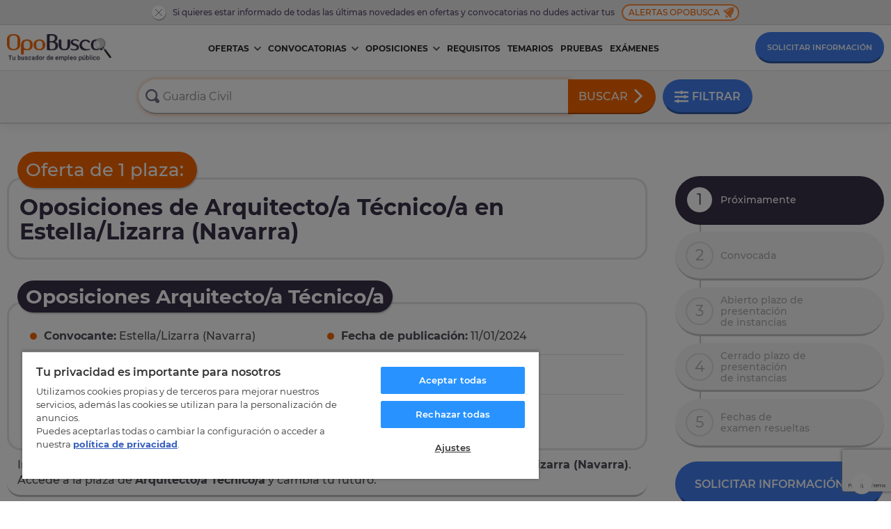

--- FILE ---
content_type: text/html; charset=UTF-8
request_url: https://www.opobusca.com/ofertas/arquitecto-a-tecnico-a/estella-lizarra-navarra/60509
body_size: 23259
content:
<!DOCTYPE html>

<html lang="es">
  <head>
    <script>
        var loadtmdAfterInSeconds = 2000;
        setTimeout(function () {
        cargargtm();
        }, loadtmdAfterInSeconds);
    </script>
    <!-- El aviso de consentimiento de cookies de OneTrust comienza para opobusca.com. -->
    <script src="https://cdn.cookielaw.org/scripttemplates/otSDKStub.js"  type="text/javascript" charset="UTF-8" data-domain-script="93a9fa32-6e99-400e-9005-ceb5f6bd56c6" ></script>
    <script type="text/javascript">
    function OptanonWrapper() {
        var tagsH2 = document.querySelectorAll('#onetrust-consent-sdk h2');
        for(i=0; i < tagsH2.length; i++) { otreplace(tagsH2[i], "ot-h2"); }
        var tagsH3 = document.querySelectorAll('#onetrust-consent-sdk h3');
        for(i=0; i < tagsH3.length; i++) { otreplace(tagsH3[i], "ot-h3"); }
        var tagsH4 = document.querySelectorAll('#onetrust-consent-sdk h4');
        for(i=0; i < tagsH4.length; i++) { otreplace(tagsH4[i], "ot-h4"); }

        var tagsH4footer = document.querySelectorAll('#ot-sdk-cookie-policy h4');
        for(i=0; i < tagsH4footer.length; i++) { otreplace(tagsH4footer[i], "ot-h4"); }
        var tagsH3footer = document.querySelectorAll('#ot-sdk-cookie-policy h3');
        for(i=0; i < tagsH3footer.length; i++) { otreplace(tagsH3footer[i], "ot-h3"); }
        
        function otreplace(tag, otclass) {
            var parent = tag.parentNode;
            var newDiv = document.createElement("div");
            if (tag.id != undefined) newDiv.setAttribute("id", "" + tag.id + "");
            newDiv.classList = tag.classList;
            newDiv.innerHTML = tag.innerHTML;
            newDiv.classList.add(otclass);
            parent.insertBefore(newDiv, tag);
            parent.removeChild(tag);
        }
     }
    </script>
    <!-- El aviso de consentimiento de cookies de OneTrust finaliza para opobusca.com. -->

    <meta charset="utf-8" />
<meta http-equiv="X-UA-Compatible" content="IE=edge" />
<meta name="viewport" content="width=device-width, initial-scale=1, maximum-scale=5" />
<meta name="geo.region" content="ES" />
<meta name="author" content="MasterD" />

<link rel="shortcut icon" href="https://www.opobusca.com/web/images/favicon.ico" type="image/x-icon">
<link rel="shortcut icon" href="https://www.opobusca.com/web/images/favicon.svg" type="image/svg+xml">
<link rel="icon" href="https://www.opobusca.com/web/images/favicon.png">
<link rel="apple-touch-icon" href="https://www.opobusca.com/web/images/favicon.png"/>

<link rel="preconnect" href="https://cdn.davante.es" crossorigin />


<meta property="og:title" content="Oposiciones de Arquitecto/a Técnico/a en Estella/Lizarra " />
<meta property="og:type" content="article" />
<meta property="og:image" content="https://www.opobusca.com/web/images/Opobusca_484x252.jpg">
<meta property="og:description" content="Consigue la plaza de Arquitecto/a Técnico/a. Prepárate las oposiciones de Arquitecto/a Técnico/a y aprueba la oposición en Estella/Lizarra ..." />
<meta property="og:url" content="https://www.opobusca.com/ofertas/arquitecto-a-tecnico-a/estella-lizarra-navarra/60509" />

<meta name="twitter:card" content="summary" />
<meta name="twitter:site" content="@opobusca" />
<meta name="twitter:title" content="Oposiciones de Arquitecto/a Técnico/a en Estella/Lizarra " />
<meta name="twitter:description" content="Consigue la plaza de Arquitecto/a Técnico/a. Prepárate las oposiciones de Arquitecto/a Técnico/a y aprueba la oposición en Estella/Lizarra ..." />
<meta name="twitter:image" content="https://www.opobusca.com/web/images/opobusca_386x386.jpg" />  
    <!-- Google Tag Manager -->
    <script>
        function cargargtm(){
            (function(w,d,s,l,i){w[l]=w[l]||[];w[l].push({'gtm.start':
            new Date().getTime(),event:'gtm.js'});var f=d.getElementsByTagName(s)[0],
            j=d.createElement(s),dl=l!='dataLayer'?'&l='+l:'';j.async=true;j.src=
            'https://www.googletagmanager.com/gtm.js?id='+i+dl;f.parentNode.insertBefore(j,f);
            })(window,document,'script','dataLayer','GTM-MQDPXB3');
        }
    </script>
    <!-- End Google Tag Manager -->
  
    <script>
    var v_template = "Ofertas en Navarra";
    var v_page_category = "Oposiciones de Arquitecto/a Técnico/a en Estella/Lizarra (Navarra)";
    var v_page_subcategory = "undefined";
    var v_page_name = "undefined";

    dataLayer = (typeof dataLayer !== 'undefined') ? dataLayer : [];

    dataLayer.push({
        event: "page_view",
        template: v_template,
        page_category: v_page_category,
        page_subcategory: v_page_subcategory,
        page_name: v_page_name,
    });
</script>
    <title>Oposiciones de Arquitecto/a Técnico/a en Estella/Lizarra </title>
<meta name="description" content="Consigue la plaza de Arquitecto/a Técnico/a. Prepárate las oposiciones de Arquitecto/a Técnico/a y aprueba la oposición en Estella/Lizarra (Navarra)." />
<link rel="canonical" href="https://www.opobusca.com/ofertas/arquitecto-a-tecnico-a/estella-lizarra-navarra/60509" />
<link href="https://www.opobusca.com/web/css/dist/ficha.css?r=20251106" rel="stylesheet" type="text/css"  media="screen" />
    <script>
        var rutajs = '/';
        var rutaweb = 'https://www.opobusca.com';
        var idioma_cupon = 'es';
    </script>

            
    <script type='application/ld+json'>
        {
          "@context": "http://www.schema.org",
          "@type": "Organization",
          "name": "OpoBusca",
          "url": "https://www.opobusca.com",
          "logo": "https://www.opobusca.com/web/images/logo_opobusca.png",
          "address": {
            "@type": "PostalAddress",
            "streetAddress": "Av. Manuel Rodríguez Ayuso, 158",
            "addressLocality": "Zaragoza",
            "addressRegion": "Zaragoza",
            "postalCode": "50012",
            "addressCountry": "España"
          },
          "contactPoint": {
            "@type": "ContactPoint",
            "telephone": "+34 900 30 40 30",
            "contactType": "customer support"
          },
          "sameAs": [
            "https://www.facebook.com/OpoBusca/",
            "https://www.youtube.com/masterdistancia",
            "https://es.linkedin.com/company/master-d",
            "https://twitter.com/opobusca",
            "https://www.flickr.com/photos/grupomasterd/",
            "https://www.pinterest.es/MasterDFormacion/",
            "https://www.instagram.com/masterdformacion/"
          ]
        }
    </script>
<script type="application/ld+json">
                        {
                        "@context": "https://schema.org",
                        "@type": "BreadcrumbList",
                        "itemListElement": [
                            {
                                "@type": "ListItem",
                                "position": 1,
                                "name": "Inicio"
                                , "item": "https://www.opobusca.com/"
                            },
                            {
                                "@type": "ListItem",
                                "position": 2,
                                "name": "Ofertas en Navarra"
                                , "item": "https://www.opobusca.com/oposiciones/navarra"
                            },
                            {
                                "@type": "ListItem",
                                "position": 3,
                                "name": "Oposiciones de Arquitecto/a Técnico/a en Estella/Lizarra (Navarra)"
                                
                            }]
                        }
                    </script>

        <script type="application/ld+json">
            {
            "@context": "https://schema.org",
            "@type": "Course",
            "name": "Oposiciones de Arquitecto/a Técnico/a en Estella/Lizarra (Navarra)",
            "description": "Consigue la plaza de Arquitecto/a Técnico/a. Prepárate las oposiciones de Arquitecto/a Técnico/a y aprueba la oposición en Estella/Lizarra (Navarra).",
            "provider":
                {
                "@type": "EducationalOrganization",
                "name": "OpoBusca",
                "sameAs": "https://www.opobusca.com/ofertas/arquitecto-a-tecnico-a/estella-lizarra-navarra/60509"
                }
            }
        </script>
    
    
  </head>
  <!-- <body class="sin-buscador"> -->
<body>
  <!-- Google Tag Manager (noscript) -->
    <noscript><iframe src="https://www.googletagmanager.com/ns.html?id=GTM-MQDPXB3"
    height="0" width="0" style="display:none;visibility:hidden"></iframe></noscript>
  <!-- End Google Tag Manager (noscript) -->


<header class="headerPagina">
    <div class="prehead-alertas">
    <div class="container">
      <a href="" class="no-action cerrar">
        <svg><use xlink:href="#i-close"></use></svg>
      </a>
      <span class="txt">Si quieres estar informado de todas las últimas novedades en ofertas y convocatorias no dudes activar tus</span><a href="#modal-alertas" onclick="avisosMailing();" title="Alertas de convocatorias" class="no-action alertas-opobusca btn-modal">Alertas Opobusca <svg class="campanica"><use xlink:href="#i-bell"></use></svg></a>
    </div>
  </div>
    <nav id="navHeaderPrincipal" class="container container-menu">
    <a href="#" class="menu-movil no-action">
      <span></span>
      <span></span>
      <span></span>
    </a>
    <a href="/" title="Buscador de empleo público" class="logo-brand">
      <img src="/web/images/logo-opobusca-3_b.png" alt="Logo Opobusca" title="Buscador de empleo público" loading="lazy"/>
    </a>

    <!-- MENU -->
    <div class="nav-menu">
  <ul class="ul-menu">
    
    <li class="li-dropmenu ">
      <a class="menu-item" href="/listado/ofertas-oposiciones" title="Ofertas empleo público">Ofertas<svg class="caret caret-lg"><use xlink:href="#i-down"></use></svg></a>
      <a href="#" class="no-action caret caret-sm">
        <svg><use xlink:href="#i-down"></use></svg>
      </a>

            
<ul class="ul-dropmenu">
    <li class="li-dropmenu-2">
    <a href="/listado/ofertas/autonomia" title="Ofertas Oposiciones por CCAA">Ofertas por CCAA<svg class="flechica"><use xlink:href="#i-right"></use></svg></a>
    <a href="#" class="no-action caret caret-sm">
      <svg><use xlink:href="#i-down"></use></svg>
    </a>

          <ul class="ul-dropmenu-2 two two-scroll scroll-orange">
                  <li>
            <a href="https://www.opobusca.com/ofertas/andalucia" title="OPE Andalucía">OPE andalucía</a>
          </li>
                  <li>
            <a href="https://www.opobusca.com/ofertas/aragon" title="OPE Aragón">OPE aragón</a>
          </li>
                  <li>
            <a href="https://www.opobusca.com/ofertas/asturias" title="OPE Asturias">OPE asturias</a>
          </li>
                  <li>
            <a href="https://www.opobusca.com/ofertas/baleares" title="OPE Baleares">OPE baleares</a>
          </li>
                  <li>
            <a href="https://www.opobusca.com/ofertas/canarias" title="OPE Canarias">OPE canarias</a>
          </li>
                  <li>
            <a href="https://www.opobusca.com/ofertas/cantabria" title="OPE Cantabria">OPE cantabria</a>
          </li>
                  <li>
            <a href="https://www.opobusca.com/ofertas/castilla-la-mancha" title="OPE Castilla la mancha">OPE castilla la mancha</a>
          </li>
                  <li>
            <a href="https://www.opobusca.com/ofertas/castilla-y-leon" title="OPE Castilla y león">OPE castilla y león</a>
          </li>
                  <li>
            <a href="https://www.opobusca.com/ofertas/catalunya" title="OPE Cataluña">OPE cataluña</a>
          </li>
                  <li>
            <a href="https://www.opobusca.com/ofertas/ceuta" title="OPE Ceuta">OPE ceuta</a>
          </li>
                  <li>
            <a href="https://www.opobusca.com/ofertas/comunidad-valenciana" title="OPE Comunidad valenciana">OPE comunidad valenciana</a>
          </li>
                  <li>
            <a href="https://www.opobusca.com/ofertas/extremadura" title="OPE Extremadura">OPE extremadura</a>
          </li>
                  <li>
            <a href="https://www.opobusca.com/ofertas/galicia" title="OPE Galicia">OPE galicia</a>
          </li>
                  <li>
            <a href="https://www.opobusca.com/ofertas/la-rioja" title="OPE La rioja">OPE la rioja</a>
          </li>
                  <li>
            <a href="https://www.opobusca.com/ofertas/madrid" title="OPE Madrid">OPE madrid</a>
          </li>
                  <li>
            <a href="https://www.opobusca.com/ofertas/melilla" title="OPE Melilla">OPE melilla</a>
          </li>
                  <li>
            <a href="https://www.opobusca.com/ofertas/murcia" title="OPE Murcia">OPE murcia</a>
          </li>
                  <li>
            <a href="https://www.opobusca.com/ofertas/navarra" title="OPE Navarra">OPE navarra</a>
          </li>
                  <li>
            <a href="https://www.opobusca.com/ofertas/pais-vasco" title="OPE Pais vasco">OPE pais vasco</a>
          </li>
              </ul>
      </li>
  <li class="li-dropmenu-2">
  <a href="/listado/ofertas/provincia" title="Ofertas Oposiciones por Provincia">Ofertas por Provincia<svg class="flechica"><use xlink:href="#i-right"></use></svg></a>
    <a href="#" class="no-action caret caret-sm">
      <svg><use xlink:href="#i-down"></use></svg>
    </a>


          <ul class="ul-dropmenu-2 three one-scroll scroll-orange">
      <!-- <ul class="ul-dropmenu-2 three"> -->
                                      <li>
            <a href="https://www.opobusca.com/ofertas/alava" title="Ofertas Oposiciones Álava">Álava</a>
          </li>
                                      <li>
            <a href="https://www.opobusca.com/ofertas/albacete" title="Ofertas Oposiciones Albacete">Albacete</a>
          </li>
                                      <li>
            <a href="https://www.opobusca.com/ofertas/alicante" title="Ofertas Oposiciones Alicante/Alacant">Alicante/Alacant</a>
          </li>
                                      <li>
            <a href="https://www.opobusca.com/ofertas/almeria" title="Ofertas Oposiciones Almería">Almería</a>
          </li>
                                      <li>
            <a href="https://www.opobusca.com/ofertas/asturias" title="Ofertas Oposiciones Asturias">Asturias</a>
          </li>
                                      <li>
            <a href="https://www.opobusca.com/ofertas/avila" title="Ofertas Oposiciones Ávila">Ávila</a>
          </li>
                                      <li>
            <a href="https://www.opobusca.com/ofertas/badajoz" title="Ofertas Oposiciones Badajoz">Badajoz</a>
          </li>
                                      <li>
            <a href="https://www.opobusca.com/ofertas/barcelona" title="Ofertas Oposiciones Barcelona">Barcelona</a>
          </li>
                                      <li>
            <a href="https://www.opobusca.com/ofertas/burgos" title="Ofertas Oposiciones Burgos">Burgos</a>
          </li>
                                      <li>
            <a href="https://www.opobusca.com/ofertas/caceres" title="Ofertas Oposiciones Cáceres">Cáceres</a>
          </li>
                                      <li>
            <a href="https://www.opobusca.com/ofertas/cadiz" title="Ofertas Oposiciones Cadiz">Cadiz</a>
          </li>
                                      <li>
            <a href="https://www.opobusca.com/ofertas/cantabria" title="Ofertas Oposiciones Cantabria">Cantabria</a>
          </li>
                                      <li>
            <a href="https://www.opobusca.com/ofertas/castellon" title="Ofertas Oposiciones Castellón">Castellón</a>
          </li>
                                      <li>
            <a href="https://www.opobusca.com/ofertas/ceuta" title="Ofertas Oposiciones Ceuta">Ceuta</a>
          </li>
                                      <li>
            <a href="https://www.opobusca.com/ofertas/ciudad-real" title="Ofertas Oposiciones Ciudad real">Ciudad real</a>
          </li>
                                      <li>
            <a href="https://www.opobusca.com/ofertas/cordoba" title="Ofertas Oposiciones Córdoba">Córdoba</a>
          </li>
                                      <li>
            <a href="https://www.opobusca.com/ofertas/coruna" title="Ofertas Oposiciones Coruña, a">Coruña, a</a>
          </li>
                                      <li>
            <a href="https://www.opobusca.com/ofertas/cuenca" title="Ofertas Oposiciones Cuenca">Cuenca</a>
          </li>
                                      <li>
            <a href="https://www.opobusca.com/ofertas/girona" title="Ofertas Oposiciones Girona">Girona</a>
          </li>
                                      <li>
            <a href="https://www.opobusca.com/ofertas/granada" title="Ofertas Oposiciones Granada">Granada</a>
          </li>
                                      <li>
            <a href="https://www.opobusca.com/ofertas/guadalajara" title="Ofertas Oposiciones Guadalajara">Guadalajara</a>
          </li>
                                      <li>
            <a href="https://www.opobusca.com/ofertas/guipuzcoa" title="Ofertas Oposiciones Guipúzcoa">Guipúzcoa</a>
          </li>
                                      <li>
            <a href="https://www.opobusca.com/ofertas/huelva" title="Ofertas Oposiciones Huelva">Huelva</a>
          </li>
                                      <li>
            <a href="https://www.opobusca.com/ofertas/huesca" title="Ofertas Oposiciones Huesca">Huesca</a>
          </li>
                                      <li>
            <a href="https://www.opobusca.com/ofertas/baleares" title="Ofertas Oposiciones Illes balears">Illes balears</a>
          </li>
                                      <li>
            <a href="https://www.opobusca.com/ofertas/jaen" title="Ofertas Oposiciones Jaén">Jaén</a>
          </li>
                                      <li>
            <a href="https://www.opobusca.com/ofertas/leon" title="Ofertas Oposiciones León">León</a>
          </li>
                                      <li>
            <a href="https://www.opobusca.com/ofertas/lerida" title="Ofertas Oposiciones Lleida">Lleida</a>
          </li>
                                      <li>
            <a href="https://www.opobusca.com/ofertas/lugo" title="Ofertas Oposiciones Lugo">Lugo</a>
          </li>
                                      <li>
            <a href="https://www.opobusca.com/ofertas/madrid" title="Ofertas Oposiciones Madrid">Madrid</a>
          </li>
                                      <li>
            <a href="https://www.opobusca.com/ofertas/malaga" title="Ofertas Oposiciones Málaga">Málaga</a>
          </li>
                                      <li>
            <a href="https://www.opobusca.com/ofertas/melilla" title="Ofertas Oposiciones Melilla">Melilla</a>
          </li>
                                      <li>
            <a href="https://www.opobusca.com/ofertas/murcia" title="Ofertas Oposiciones Murcia">Murcia</a>
          </li>
                                      <li>
            <a href="https://www.opobusca.com/ofertas/navarra" title="Ofertas Oposiciones Navarra">Navarra</a>
          </li>
                                      <li>
            <a href="https://www.opobusca.com/ofertas/orense" title="Ofertas Oposiciones Ourense">Ourense</a>
          </li>
                                      <li>
            <a href="https://www.opobusca.com/ofertas/palencia" title="Ofertas Oposiciones Palencia">Palencia</a>
          </li>
                                      <li>
            <a href="https://www.opobusca.com/ofertas/las-palmas" title="Ofertas Oposiciones Palmas, las">Palmas, las</a>
          </li>
                                      <li>
            <a href="https://www.opobusca.com/ofertas/pontevedra" title="Ofertas Oposiciones Pontevedra">Pontevedra</a>
          </li>
                                      <li>
            <a href="https://www.opobusca.com/ofertas/la-rioja" title="Ofertas Oposiciones Rioja, la">Rioja, la</a>
          </li>
                                      <li>
            <a href="https://www.opobusca.com/ofertas/salamanca" title="Ofertas Oposiciones Salamanca">Salamanca</a>
          </li>
                                      <li>
            <a href="https://www.opobusca.com/ofertas/tenerife" title="Ofertas Oposiciones Tenerife">Tenerife</a>
          </li>
                                      <li>
            <a href="https://www.opobusca.com/ofertas/segovia" title="Ofertas Oposiciones Segovia">Segovia</a>
          </li>
                                      <li>
            <a href="https://www.opobusca.com/ofertas/sevilla" title="Ofertas Oposiciones Sevilla">Sevilla</a>
          </li>
                                      <li>
            <a href="https://www.opobusca.com/ofertas/soria" title="Ofertas Oposiciones Soria">Soria</a>
          </li>
                                      <li>
            <a href="https://www.opobusca.com/ofertas/tarragona" title="Ofertas Oposiciones Tarragona">Tarragona</a>
          </li>
                                      <li>
            <a href="https://www.opobusca.com/ofertas/teruel" title="Ofertas Oposiciones Teruel">Teruel</a>
          </li>
                                      <li>
            <a href="https://www.opobusca.com/ofertas/toledo" title="Ofertas Oposiciones Toledo">Toledo</a>
          </li>
                                      <li>
            <a href="https://www.opobusca.com/ofertas/valencia" title="Ofertas Oposiciones Valencia/València">Valencia/València</a>
          </li>
                                      <li>
            <a href="https://www.opobusca.com/ofertas/valladolid" title="Ofertas Oposiciones Valladolid">Valladolid</a>
          </li>
                                      <li>
            <a href="https://www.opobusca.com/ofertas/vizcaya" title="Ofertas Oposiciones Vizcaya">Vizcaya</a>
          </li>
                                      <li>
            <a href="https://www.opobusca.com/ofertas/zamora" title="Ofertas Oposiciones Zamora">Zamora</a>
          </li>
                                      <li>
            <a href="https://www.opobusca.com/ofertas/zaragoza" title="Ofertas Oposiciones Zaragoza">Zaragoza</a>
          </li>
                
      </ul>
        
  </li>
  <li>
        <a href="/listado/ofertas/tematica" title="Ofertas de Oposiciones">Ofertas por Oposición</a>
  </li>
  <li class="li-dropmenu-2">
    <a href="/listado/ofertas/convocante" title="Ofertas Oposiciones por Convocante">Ofertas por Convocante<svg class="flechica"><use xlink:href="#i-right"></use></svg></a>
    <a href="#" class="no-action caret caret-sm">
      <svg><use xlink:href="#i-down"></use></svg>
    </a>

          <ul class="ul-dropmenu-2">
                            <li>
            <a href="https://www.opobusca.com/ofertas/administracion-general-del-estado" title="Ofertas Empleo Público del Estado"> Administración General del Estado</a>
          </li>
                                      <li>
            <a href="https://www.opobusca.com/ofertas/aena" title="Ofertas Oposiciones Aena"> Aena</a>
          </li>
                                      <li>
            <a href="https://www.opobusca.com/ofertas/agencia-estatal-de-administracion-tributaria" title="Otras Ofertas Oposiciones"> Agencia Estatal de Administración Tributaria</a>
          </li>
                                      <li>
            <a href="https://www.opobusca.com/ofertas/comision-nacional-de-los-mercados-y-la-competencia-cnmc" title="Otras Ofertas Oposiciones"> Comisión Nacional de los Mercados y la Competencia (CNMC)</a>
          </li>
                                      <li>
            <a href="https://www.opobusca.com/ofertas/consejo-de-estado" title="Otras Ofertas Oposiciones"> Consejo de Estado</a>
          </li>
                                      <li>
            <a href="https://www.opobusca.com/ofertas/direccion-general-de-trafico-dgt" title="Ofertas Oposiciones DGT"> Dirección General de Tráfico (DGT)</a>
          </li>
                                      <li>
            <a href="https://www.opobusca.com/ofertas/ingesa-instituto-nacional-de-gestion-sanitaria" title="Ofertas Oposiciones INGESA"> INGESA Instituto Nacional de Gestión Sanitaria</a>
          </li>
                                      <li>
            <a href="https://www.opobusca.com/ofertas/organizacion-nacional-de-trasplantes" title="Otras Ofertas Oposiciones"> Organización Nacional de Trasplantes</a>
          </li>
                                      <li>
            <a href="https://www.opobusca.com/ofertas/renfe" title="Otras Ofertas Oposiciones"> Renfe</a>
          </li>
                                      <li>
            <a href="https://www.opobusca.com/ofertas/servicio-publico-de-empleo-estatal-sepe" title="Otras Ofertas Oposiciones"> Servicio Público de Empleo Estatal (SEPE)</a>
          </li>
                                      <li>
            <a href="https://www.opobusca.com/ofertas/sociedad-estatal-correos-y-telegrafos-sa" title="Ofertas Oposiciones Correos"> Sociedad Estatal Correos y Telégrafos, SA</a>
          </li>
                                      <li>
            <a href="https://www.opobusca.com/ofertas/tragsa" title="Otras Ofertas Oposiciones"> TRAGSA</a>
          </li>
                                                                                                                                                                                                                                                                                                                                                                                                                                                                                                                                                                                                                                                                                                                                                                                                                                                                                                                                                                                                                                                                                                                                                                                                                                                                                                                                                                                                                                                                                                                                                                                                                                                                                                                                                                                                                                                                                                                                                                                                                                                                                                                                                                                                                                                                                                                                                                                                                                                                                                                                                                                                                                                                                                                                                                                                                                                                                                                                                                                                                                                                                                                                                                                                                                                                                                                                                                                                                                                                                                                                                                                                                                                                                                                                                                                                                                                                                                                                                                                                                                                                                                                                                                                                                                                                                                                                                                                                                                                                                                                                                                                                                                                                                                                                                                                                                                                                                                                                                                                                                                                                                                                                                                                                                                                                                                                                                                                                                                                                                                                                                                                                                                                                                                                                                                                                                                                                                                                                                                                                                                                                                                                                                                                                                                                                                                                                                                                                                                                                                                                                                                                                                                                                                                                                                                                                                                                                                                                                                                                                                                                                                                                                                                                                                                                                                                                                                                                                                                                                                                                                                                                                                                                                                                                                                                                                                                            <li><a href="/listado/ofertas/convocante" title="Otras Ofertas de Oposiciones">Otras 2026</a></li>
        
      </ul>
      </li>
  </ul>    </li>
    

    <li class="li-dropmenu ">
      <a class="menu-item" href="/listado/convocatorias" title="Convocatorias de Oposiciones">Convocatorias<svg class="caret caret-lg"><use xlink:href="#i-down"></use></svg></a>
      <a href="#" class="no-action caret caret-sm">
        <svg><use xlink:href="#i-down"></use></svg>
      </a>

            
<ul class="ul-dropmenu">
    <li class="li-dropmenu-2">
    <a href="/listado/convocatorias/autonomia" title="Convocatorias por CCAA">Convocatorias por CCAA<svg class="flechica"><use xlink:href="#i-right"></use></svg></a>
    <a href="#" class="no-action caret caret-sm">
      <svg><use xlink:href="#i-down"></use></svg>
    </a>

          <ul class="ul-dropmenu-2 two two-scroll scroll-orange">
                  <li>
            <a href="https://www.opobusca.com/convocatorias/andalucia" title="Convocatorias Andalucía">Convocatorias en andalucía</a>
          </li>
                  <li>
            <a href="https://www.opobusca.com/convocatorias/aragon" title="Convocatorias Aragón">Convocatorias en aragón</a>
          </li>
                  <li>
            <a href="https://www.opobusca.com/convocatorias/asturias" title="Convocatorias Asturias">Convocatorias en asturias</a>
          </li>
                  <li>
            <a href="https://www.opobusca.com/convocatorias/baleares" title="Convocatorias Baleares">Convocatorias en baleares</a>
          </li>
                  <li>
            <a href="https://www.opobusca.com/convocatorias/canarias" title="Convocatorias Canarias">Convocatorias en canarias</a>
          </li>
                  <li>
            <a href="https://www.opobusca.com/convocatorias/cantabria" title="Convocatorias Cantabria">Convocatorias en cantabria</a>
          </li>
                  <li>
            <a href="https://www.opobusca.com/convocatorias/castilla-la-mancha" title="Convocatorias Castilla la mancha">Convocatorias en castilla la mancha</a>
          </li>
                  <li>
            <a href="https://www.opobusca.com/convocatorias/castilla-y-leon" title="Convocatorias Castilla y león">Convocatorias en castilla y león</a>
          </li>
                  <li>
            <a href="https://www.opobusca.com/convocatorias/catalunya" title="Convocatorias Cataluña">Convocatorias en cataluña</a>
          </li>
                  <li>
            <a href="https://www.opobusca.com/convocatorias/ceuta" title="Convocatorias Ceuta">Convocatorias en ceuta</a>
          </li>
                  <li>
            <a href="https://www.opobusca.com/convocatorias/comunidad-valenciana" title="Convocatorias Comunidad valenciana">Convocatorias en comunidad valenciana</a>
          </li>
                  <li>
            <a href="https://www.opobusca.com/convocatorias/extremadura" title="Convocatorias Extremadura">Convocatorias en extremadura</a>
          </li>
                  <li>
            <a href="https://www.opobusca.com/convocatorias/galicia" title="Convocatorias Galicia">Convocatorias en galicia</a>
          </li>
                  <li>
            <a href="https://www.opobusca.com/convocatorias/la-rioja" title="Convocatorias La rioja">Convocatorias en la rioja</a>
          </li>
                  <li>
            <a href="https://www.opobusca.com/convocatorias/madrid" title="Convocatorias Madrid">Convocatorias en madrid</a>
          </li>
                  <li>
            <a href="https://www.opobusca.com/convocatorias/melilla" title="Convocatorias Melilla">Convocatorias en melilla</a>
          </li>
                  <li>
            <a href="https://www.opobusca.com/convocatorias/murcia" title="Convocatorias Murcia">Convocatorias en murcia</a>
          </li>
                  <li>
            <a href="https://www.opobusca.com/convocatorias/navarra" title="Convocatorias Navarra">Convocatorias en navarra</a>
          </li>
                  <li>
            <a href="https://www.opobusca.com/convocatorias/pais-vasco" title="Convocatorias Pais vasco">Convocatorias en pais vasco</a>
          </li>
              </ul>
      </li>
  <li class="li-dropmenu-2">
  <a href="/listado/convocatorias/provincia" title="Convocatorias por Provincia">Convocatorias por Provincia<svg class="flechica"><use xlink:href="#i-right"></use></svg></a>
    <a href="#" class="no-action caret caret-sm">
      <svg><use xlink:href="#i-down"></use></svg>
    </a>


          <ul class="ul-dropmenu-2 three one-scroll scroll-orange">
      <!-- <ul class="ul-dropmenu-2 three"> -->
                                      <li>
            <a href="https://www.opobusca.com/convocatorias/alava" title="Convocatorias Álava">Convocatorias en Álava</a>
          </li>
                                      <li>
            <a href="https://www.opobusca.com/convocatorias/albacete" title="Convocatorias Albacete">Convocatorias en Albacete</a>
          </li>
                                      <li>
            <a href="https://www.opobusca.com/convocatorias/alicante" title="Convocatorias Alicante/Alacant">Convocatorias en Alicante/Alacant</a>
          </li>
                                      <li>
            <a href="https://www.opobusca.com/convocatorias/almeria" title="Convocatorias Almería">Convocatorias en Almería</a>
          </li>
                                      <li>
            <a href="https://www.opobusca.com/convocatorias/asturias" title="Convocatorias Asturias">Convocatorias en Asturias</a>
          </li>
                                      <li>
            <a href="https://www.opobusca.com/convocatorias/avila" title="Convocatorias Ávila">Convocatorias en Ávila</a>
          </li>
                                      <li>
            <a href="https://www.opobusca.com/convocatorias/badajoz" title="Convocatorias Badajoz">Convocatorias en Badajoz</a>
          </li>
                                      <li>
            <a href="https://www.opobusca.com/convocatorias/barcelona" title="Convocatorias Barcelona">Convocatorias en Barcelona</a>
          </li>
                                      <li>
            <a href="https://www.opobusca.com/convocatorias/burgos" title="Convocatorias Burgos">Convocatorias en Burgos</a>
          </li>
                                      <li>
            <a href="https://www.opobusca.com/convocatorias/caceres" title="Convocatorias Cáceres">Convocatorias en Cáceres</a>
          </li>
                                      <li>
            <a href="https://www.opobusca.com/convocatorias/cadiz" title="Convocatorias Cadiz">Convocatorias en Cadiz</a>
          </li>
                                      <li>
            <a href="https://www.opobusca.com/convocatorias/cantabria" title="Convocatorias Cantabria">Convocatorias en Cantabria</a>
          </li>
                                      <li>
            <a href="https://www.opobusca.com/convocatorias/castellon" title="Convocatorias Castellón">Convocatorias en Castellón</a>
          </li>
                                      <li>
            <a href="https://www.opobusca.com/convocatorias/ceuta" title="Convocatorias Ceuta">Convocatorias en Ceuta</a>
          </li>
                                      <li>
            <a href="https://www.opobusca.com/convocatorias/ciudad-real" title="Convocatorias Ciudad real">Convocatorias en Ciudad real</a>
          </li>
                                      <li>
            <a href="https://www.opobusca.com/convocatorias/cordoba" title="Convocatorias Córdoba">Convocatorias en Córdoba</a>
          </li>
                                      <li>
            <a href="https://www.opobusca.com/convocatorias/coruna" title="Convocatorias Coruña, a">Convocatorias en Coruña, a</a>
          </li>
                                      <li>
            <a href="https://www.opobusca.com/convocatorias/cuenca" title="Convocatorias Cuenca">Convocatorias en Cuenca</a>
          </li>
                                      <li>
            <a href="https://www.opobusca.com/convocatorias/girona" title="Convocatorias Girona">Convocatorias en Girona</a>
          </li>
                                      <li>
            <a href="https://www.opobusca.com/convocatorias/granada" title="Convocatorias Granada">Convocatorias en Granada</a>
          </li>
                                      <li>
            <a href="https://www.opobusca.com/convocatorias/guadalajara" title="Convocatorias Guadalajara">Convocatorias en Guadalajara</a>
          </li>
                                      <li>
            <a href="https://www.opobusca.com/convocatorias/guipuzcoa" title="Convocatorias Guipúzcoa">Convocatorias en Guipúzcoa</a>
          </li>
                                      <li>
            <a href="https://www.opobusca.com/convocatorias/huelva" title="Convocatorias Huelva">Convocatorias en Huelva</a>
          </li>
                                      <li>
            <a href="https://www.opobusca.com/convocatorias/huesca" title="Convocatorias Huesca">Convocatorias en Huesca</a>
          </li>
                                      <li>
            <a href="https://www.opobusca.com/convocatorias/baleares" title="Convocatorias Illes balears">Convocatorias en Illes balears</a>
          </li>
                                      <li>
            <a href="https://www.opobusca.com/convocatorias/jaen" title="Convocatorias Jaén">Convocatorias en Jaén</a>
          </li>
                                      <li>
            <a href="https://www.opobusca.com/convocatorias/leon" title="Convocatorias León">Convocatorias en León</a>
          </li>
                                      <li>
            <a href="https://www.opobusca.com/convocatorias/lerida" title="Convocatorias Lleida">Convocatorias en Lleida</a>
          </li>
                                      <li>
            <a href="https://www.opobusca.com/convocatorias/lugo" title="Convocatorias Lugo">Convocatorias en Lugo</a>
          </li>
                                      <li>
            <a href="https://www.opobusca.com/convocatorias/madrid" title="Convocatorias Madrid">Convocatorias en Madrid</a>
          </li>
                                      <li>
            <a href="https://www.opobusca.com/convocatorias/malaga" title="Convocatorias Málaga">Convocatorias en Málaga</a>
          </li>
                                      <li>
            <a href="https://www.opobusca.com/convocatorias/melilla" title="Convocatorias Melilla">Convocatorias en Melilla</a>
          </li>
                                      <li>
            <a href="https://www.opobusca.com/convocatorias/murcia" title="Convocatorias Murcia">Convocatorias en Murcia</a>
          </li>
                                      <li>
            <a href="https://www.opobusca.com/convocatorias/navarra" title="Convocatorias Navarra">Convocatorias en Navarra</a>
          </li>
                                      <li>
            <a href="https://www.opobusca.com/convocatorias/orense" title="Convocatorias Ourense">Convocatorias en Ourense</a>
          </li>
                                      <li>
            <a href="https://www.opobusca.com/convocatorias/palencia" title="Convocatorias Palencia">Convocatorias en Palencia</a>
          </li>
                                      <li>
            <a href="https://www.opobusca.com/convocatorias/las-palmas" title="Convocatorias Palmas, las">Convocatorias en Palmas, las</a>
          </li>
                                      <li>
            <a href="https://www.opobusca.com/convocatorias/pontevedra" title="Convocatorias Pontevedra">Convocatorias en Pontevedra</a>
          </li>
                                      <li>
            <a href="https://www.opobusca.com/convocatorias/la-rioja" title="Convocatorias Rioja, la">Convocatorias en Rioja, la</a>
          </li>
                                      <li>
            <a href="https://www.opobusca.com/convocatorias/salamanca" title="Convocatorias Salamanca">Convocatorias en Salamanca</a>
          </li>
                                      <li>
            <a href="https://www.opobusca.com/convocatorias/tenerife" title="Convocatorias Tenerife">Convocatorias en Tenerife</a>
          </li>
                                      <li>
            <a href="https://www.opobusca.com/convocatorias/segovia" title="Convocatorias Segovia">Convocatorias en Segovia</a>
          </li>
                                      <li>
            <a href="https://www.opobusca.com/convocatorias/sevilla" title="Convocatorias Sevilla">Convocatorias en Sevilla</a>
          </li>
                                      <li>
            <a href="https://www.opobusca.com/convocatorias/soria" title="Convocatorias Soria">Convocatorias en Soria</a>
          </li>
                                      <li>
            <a href="https://www.opobusca.com/convocatorias/tarragona" title="Convocatorias Tarragona">Convocatorias en Tarragona</a>
          </li>
                                      <li>
            <a href="https://www.opobusca.com/convocatorias/teruel" title="Convocatorias Teruel">Convocatorias en Teruel</a>
          </li>
                                      <li>
            <a href="https://www.opobusca.com/convocatorias/toledo" title="Convocatorias Toledo">Convocatorias en Toledo</a>
          </li>
                                      <li>
            <a href="https://www.opobusca.com/convocatorias/valencia" title="Convocatorias Valencia/València">Convocatorias en Valencia/València</a>
          </li>
                                      <li>
            <a href="https://www.opobusca.com/convocatorias/valladolid" title="Convocatorias Valladolid">Convocatorias en Valladolid</a>
          </li>
                                      <li>
            <a href="https://www.opobusca.com/convocatorias/vizcaya" title="Convocatorias Vizcaya">Convocatorias en Vizcaya</a>
          </li>
                                      <li>
            <a href="https://www.opobusca.com/convocatorias/zamora" title="Convocatorias Zamora">Convocatorias en Zamora</a>
          </li>
                                      <li>
            <a href="https://www.opobusca.com/convocatorias/zaragoza" title="Convocatorias Zaragoza">Convocatorias en Zaragoza</a>
          </li>
                
      </ul>
        
  </li>
  <li>
        <a href="/listado/convocatorias/tematica" title="Convocatorias por Oposiciones">Convocatorias por Oposición</a>
  </li>
  <li class="li-dropmenu-2">
    <a href="/listado/convocatorias/convocante" title="Convocatorias por Convocante">Convocatorias por Convocante<svg class="flechica"><use xlink:href="#i-right"></use></svg></a>
    <a href="#" class="no-action caret caret-sm">
      <svg><use xlink:href="#i-down"></use></svg>
    </a>

          <ul class="ul-dropmenu-2">
                            <li>
            <a href="https://www.opobusca.com/convocatorias/administracion-general-del-estado" title="Convocatorias Administración del Estado">Convocatorias Administración General del Estado</a>
          </li>
                                      <li>
            <a href="https://www.opobusca.com/convocatorias/aena" title="Convocatorias Aena">Convocatorias Aena</a>
          </li>
                                      <li>
            <a href="https://www.opobusca.com/convocatorias/agencia-estatal-de-administracion-tributaria" title="Otras Convocatorias">Convocatorias Agencia Estatal de Administración Tributaria</a>
          </li>
                                      <li>
            <a href="https://www.opobusca.com/convocatorias/comision-nacional-de-los-mercados-y-la-competencia-cnmc" title="Otras Convocatorias">Convocatorias Comisión Nacional de los Mercados y la Competencia (CNMC)</a>
          </li>
                                      <li>
            <a href="https://www.opobusca.com/convocatorias/consejo-de-estado" title="Otras Convocatorias">Convocatorias Consejo de Estado</a>
          </li>
                                      <li>
            <a href="https://www.opobusca.com/convocatorias/direccion-general-de-trafico-dgt" title="Convocatorias DGT">Convocatorias Dirección General de Tráfico (DGT)</a>
          </li>
                                      <li>
            <a href="https://www.opobusca.com/convocatorias/ingesa-instituto-nacional-de-gestion-sanitaria" title="Convocatorias INGESA">Convocatorias INGESA Instituto Nacional de Gestión Sanitaria</a>
          </li>
                                      <li>
            <a href="https://www.opobusca.com/convocatorias/organizacion-nacional-de-trasplantes" title="Otras Convocatorias">Convocatorias Organización Nacional de Trasplantes</a>
          </li>
                                      <li>
            <a href="https://www.opobusca.com/convocatorias/renfe" title="Otras Convocatorias">Convocatorias Renfe</a>
          </li>
                                      <li>
            <a href="https://www.opobusca.com/convocatorias/servicio-publico-de-empleo-estatal-sepe" title="Otras Convocatorias">Convocatorias Servicio Público de Empleo Estatal (SEPE)</a>
          </li>
                                      <li>
            <a href="https://www.opobusca.com/convocatorias/sociedad-estatal-correos-y-telegrafos-sa" title="Convocatorias Correos">Convocatorias Sociedad Estatal Correos y Telégrafos, SA</a>
          </li>
                                      <li>
            <a href="https://www.opobusca.com/convocatorias/tragsa" title="Otras Convocatorias">Convocatorias TRAGSA</a>
          </li>
                                                                                                                                                                                                                                                                                                                                                                                                                                                                                                                                                                                                                                                                                                                                                                                                                                                                                                                                                                                                                                                                                                                                                                                                                                                                                                                                                                                                                                                                                                                                                                                                                                                                                                                                                                                                                                                                                                                                                                                                                                                                                                                                                                                                                                                                                                                                                                                                                                                                                                                                                                                                                                                                                                                                                                                                                                                                                                                                                                                                                                                                                                                                                                                                                                                                                                                                                                                                                                                                                                                                                                                                                                                                                                                                                                                                                                                                                                                                                                                                                                                                                                                                                                                                                                                                                                                                                                                                                                                                                                                                                                                                                                                                                                                                                                                                                                                                                                                                                                                                                                                                                                                                                                                                                                                                                                                                                                                                                                                                                                                                                                                                                                                                                                                                                                                                                                                                                                                                                                                                                                                                                                                                                                                                                                                                                                                                                                                                                                                                                                                                                                                                                                                                                                                                                                                                                                                                                                                                                                                                                                                                                                                                                                                                                                                                                                                                                                                                                                                                                                                                                                                                                                                                                                                                                                                                                                            <li><a href="/listado/convocatorias/convocante" title="Otras Convocatorias">Otras 2026</a></li>
        
      </ul>
      </li>
  </ul>    </li>
    
    <li class="li-dropmenu ">
      <a class="menu-item" href="/listado/oposiciones" title="Listado Oposiciones">Oposiciones<svg class="caret caret-lg"><use xlink:href="#i-down"></use></svg></a>
      <a href="#" class="no-action caret caret-sm">
        <svg><use xlink:href="#i-down"></use></svg>
      </a>
            
<ul class="ul-dropmenu">
      <li class="li-dropmenu-2">
      <a href="/listado/oposiciones" title="Listado de Oposiciones">¿Qué oposiciones estudiar?<svg class="flechica"><use xlink:href="#i-right"></use></svg></a>
      <a href="#" class="no-action caret caret-sm">
        <svg><use xlink:href="#i-down"></use></svg>
      </a>

              <ul class="ul-dropmenu-2">
                      <li>
              <a href="https://www.opobusca.com/oposicion-auxiliar-administrativo" title="Oposiciones Auxiliar Administrativo">Auxiliar Administrativo</a>
            </li>
                        <li>
              <a href="https://www.opobusca.com/oposicion-correos" title="Oposiciones Personal Laboral Correos">Correos</a>
            </li>
                        <li>
              <a href="https://www.opobusca.com/oposicion-bomberos" title="Oposiciones Bomberos">Bomberos</a>
            </li>
                        <li>
              <a href="https://www.opobusca.com/oposicion-guardia-civil" title="Oposiciones Guardia Civil">Guardia Civil</a>
            </li>
                        <li>
              <a href="https://www.opobusca.com/oposicion-policia-local" title="Oposiciones Policía Local">Policía Local</a>
            </li>
                        <li>
              <a href="https://www.opobusca.com/oposicion-policia-nacional" title="Oposiciones Policía Nacional">Policía Nacional</a>
            </li>
                        <li>
              <a href="https://www.opobusca.com/oposicion-auxilio-judicial" title="Oposiciones Auxilio Judicial">Auxilio Judicial</a>
            </li>
                        <li>
              <a href="https://www.opobusca.com/oposicion-celador" title="Oposiciones Celadores">Celadores</a>
            </li>
                        <li>
              <a href="https://www.opobusca.com/oposicion-trabajo-social" title="Oposiciones Trabajo Social">Trabajo Social</a>
            </li>
                        <li>
              <a href="https://www.opobusca.com/oposicion-bibliotecas" title="Oposiciones Bibliotecas">Bibliotecas</a>
            </li>
                        <li>
              <a href="https://www.opobusca.com/oposicion-auxiliar-enfermeria" title="Oposiciones Auxiliar Enfermería">Auxiliar Enfermería</a>
            </li>
                        <li>
              <a href="https://www.opobusca.com/oposicion-agente-de-hacienda-publica" title="Oposiciones Agente de Hacienda">Agente de Hacienda</a>
            </li>
                        <li>
              <a href="/listado/oposiciones" title="">Ver todas...</a>
            </li>
        </ul>
          </li>
    <li class="li-dropmenu-2">
    <a href="/listado/oposiciones/autonomia" title="Oposiciones por CCAA">Oposiciones por CCAA<svg class="flechica"><use xlink:href="#i-right"></use></svg></a>
    <a href="#" class="no-action caret caret-sm">
      <svg><use xlink:href="#i-down"></use></svg>
    </a>

          <ul class="ul-dropmenu-2 two two-scroll scroll-orange">
                  <li>
            <a href="https://www.opobusca.com/oposiciones/andalucia" title="Oposiciones Andalucía">Oposiciones en andalucía</a>
          </li>
                  <li>
            <a href="https://www.opobusca.com/oposiciones/aragon" title="Oposiciones Aragón">Oposiciones en aragón</a>
          </li>
                  <li>
            <a href="https://www.opobusca.com/oposiciones/asturias" title="Oposiciones Asturias">Oposiciones en asturias</a>
          </li>
                  <li>
            <a href="https://www.opobusca.com/oposiciones/baleares" title="Oposiciones Baleares">Oposiciones en baleares</a>
          </li>
                  <li>
            <a href="https://www.opobusca.com/oposiciones/canarias" title="Oposiciones Canarias">Oposiciones en canarias</a>
          </li>
                  <li>
            <a href="https://www.opobusca.com/oposiciones/cantabria" title="Oposiciones Cantabria">Oposiciones en cantabria</a>
          </li>
                  <li>
            <a href="https://www.opobusca.com/oposiciones/castilla-la-mancha" title="Oposiciones Castilla la mancha">Oposiciones en castilla la mancha</a>
          </li>
                  <li>
            <a href="https://www.opobusca.com/oposiciones/castilla-y-leon" title="Oposiciones Castilla y león">Oposiciones en castilla y león</a>
          </li>
                  <li>
            <a href="https://www.opobusca.com/oposiciones/catalunya" title="Oposiciones Cataluña">Oposiciones en cataluña</a>
          </li>
                  <li>
            <a href="https://www.opobusca.com/oposiciones/ceuta" title="Oposiciones Ceuta">Oposiciones en ceuta</a>
          </li>
                  <li>
            <a href="https://www.opobusca.com/oposiciones/comunidad-valenciana" title="Oposiciones Comunidad valenciana">Oposiciones en comunidad valenciana</a>
          </li>
                  <li>
            <a href="https://www.opobusca.com/oposiciones/extremadura" title="Oposiciones Extremadura">Oposiciones en extremadura</a>
          </li>
                  <li>
            <a href="https://www.opobusca.com/oposiciones/galicia" title="Oposiciones Galicia">Oposiciones en galicia</a>
          </li>
                  <li>
            <a href="https://www.opobusca.com/oposiciones/la-rioja" title="Oposiciones La rioja">Oposiciones en la rioja</a>
          </li>
                  <li>
            <a href="https://www.opobusca.com/oposiciones/madrid" title="Oposiciones Madrid">Oposiciones en madrid</a>
          </li>
                  <li>
            <a href="https://www.opobusca.com/oposiciones/melilla" title="Oposiciones Melilla">Oposiciones en melilla</a>
          </li>
                  <li>
            <a href="https://www.opobusca.com/oposiciones/murcia" title="Oposiciones Murcia">Oposiciones en murcia</a>
          </li>
                  <li>
            <a href="https://www.opobusca.com/oposiciones/navarra" title="Oposiciones Navarra">Oposiciones en navarra</a>
          </li>
                  <li>
            <a href="https://www.opobusca.com/oposiciones/pais-vasco" title="Oposiciones Pais vasco">Oposiciones en pais vasco</a>
          </li>
              </ul>
      </li>
  <li class="li-dropmenu-2">
  <a href="/listado/oposiciones/provincia" title="Oposiciones por Provincia">Oposiciones por Provincia<svg class="flechica"><use xlink:href="#i-right"></use></svg></a>
    <a href="#" class="no-action caret caret-sm">
      <svg><use xlink:href="#i-down"></use></svg>
    </a>


          <ul class="ul-dropmenu-2 three one-scroll scroll-orange">
      <!-- <ul class="ul-dropmenu-2 three"> -->
                                      <li>
            <a href="https://www.opobusca.com/oposiciones/alava" title="Oposiciones Álava">Oposiciones en Álava</a>
          </li>
                                      <li>
            <a href="https://www.opobusca.com/oposiciones/albacete" title="Oposiciones Albacete">Oposiciones en Albacete</a>
          </li>
                                      <li>
            <a href="https://www.opobusca.com/oposiciones/alicante" title="Oposiciones Alicante/Alacant">Oposiciones en Alicante/Alacant</a>
          </li>
                                      <li>
            <a href="https://www.opobusca.com/oposiciones/almeria" title="Oposiciones Almería">Oposiciones en Almería</a>
          </li>
                                      <li>
            <a href="https://www.opobusca.com/oposiciones/asturias" title="Oposiciones Asturias">Oposiciones en Asturias</a>
          </li>
                                      <li>
            <a href="https://www.opobusca.com/oposiciones/avila" title="Oposiciones Ávila">Oposiciones en Ávila</a>
          </li>
                                      <li>
            <a href="https://www.opobusca.com/oposiciones/badajoz" title="Oposiciones Badajoz">Oposiciones en Badajoz</a>
          </li>
                                      <li>
            <a href="https://www.opobusca.com/oposiciones/barcelona" title="Oposiciones Barcelona">Oposiciones en Barcelona</a>
          </li>
                                      <li>
            <a href="https://www.opobusca.com/oposiciones/burgos" title="Oposiciones Burgos">Oposiciones en Burgos</a>
          </li>
                                      <li>
            <a href="https://www.opobusca.com/oposiciones/caceres" title="Oposiciones Cáceres">Oposiciones en Cáceres</a>
          </li>
                                      <li>
            <a href="https://www.opobusca.com/oposiciones/cadiz" title="Oposiciones Cadiz">Oposiciones en Cadiz</a>
          </li>
                                      <li>
            <a href="https://www.opobusca.com/oposiciones/cantabria" title="Oposiciones Cantabria">Oposiciones en Cantabria</a>
          </li>
                                      <li>
            <a href="https://www.opobusca.com/oposiciones/castellon" title="Oposiciones Castellón">Oposiciones en Castellón</a>
          </li>
                                      <li>
            <a href="https://www.opobusca.com/oposiciones/ceuta" title="Oposiciones Ceuta">Oposiciones en Ceuta</a>
          </li>
                                      <li>
            <a href="https://www.opobusca.com/oposiciones/ciudad-real" title="Oposiciones Ciudad real">Oposiciones en Ciudad real</a>
          </li>
                                      <li>
            <a href="https://www.opobusca.com/oposiciones/cordoba" title="Oposiciones Córdoba">Oposiciones en Córdoba</a>
          </li>
                                      <li>
            <a href="https://www.opobusca.com/oposiciones/coruna" title="Oposiciones Coruña, a">Oposiciones en Coruña, a</a>
          </li>
                                      <li>
            <a href="https://www.opobusca.com/oposiciones/cuenca" title="Oposiciones Cuenca">Oposiciones en Cuenca</a>
          </li>
                                      <li>
            <a href="https://www.opobusca.com/oposiciones/girona" title="Oposiciones Girona">Oposiciones en Girona</a>
          </li>
                                      <li>
            <a href="https://www.opobusca.com/oposiciones/granada" title="Oposiciones Granada">Oposiciones en Granada</a>
          </li>
                                      <li>
            <a href="https://www.opobusca.com/oposiciones/guadalajara" title="Oposiciones Guadalajara">Oposiciones en Guadalajara</a>
          </li>
                                      <li>
            <a href="https://www.opobusca.com/oposiciones/guipuzcoa" title="Oposiciones Guipúzcoa">Oposiciones en Guipúzcoa</a>
          </li>
                                      <li>
            <a href="https://www.opobusca.com/oposiciones/huelva" title="Oposiciones Huelva">Oposiciones en Huelva</a>
          </li>
                                      <li>
            <a href="https://www.opobusca.com/oposiciones/huesca" title="Oposiciones Huesca">Oposiciones en Huesca</a>
          </li>
                                      <li>
            <a href="https://www.opobusca.com/oposiciones/baleares" title="Oposiciones Illes balears">Oposiciones en Illes balears</a>
          </li>
                                      <li>
            <a href="https://www.opobusca.com/oposiciones/jaen" title="Oposiciones Jaén">Oposiciones en Jaén</a>
          </li>
                                      <li>
            <a href="https://www.opobusca.com/oposiciones/leon" title="Oposiciones León">Oposiciones en León</a>
          </li>
                                      <li>
            <a href="https://www.opobusca.com/oposiciones/lerida" title="Oposiciones Lleida">Oposiciones en Lleida</a>
          </li>
                                      <li>
            <a href="https://www.opobusca.com/oposiciones/lugo" title="Oposiciones Lugo">Oposiciones en Lugo</a>
          </li>
                                      <li>
            <a href="https://www.opobusca.com/oposiciones/madrid" title="Oposiciones Madrid">Oposiciones en Madrid</a>
          </li>
                                      <li>
            <a href="https://www.opobusca.com/oposiciones/malaga" title="Oposiciones Málaga">Oposiciones en Málaga</a>
          </li>
                                      <li>
            <a href="https://www.opobusca.com/oposiciones/melilla" title="Oposiciones Melilla">Oposiciones en Melilla</a>
          </li>
                                      <li>
            <a href="https://www.opobusca.com/oposiciones/murcia" title="Oposiciones Murcia">Oposiciones en Murcia</a>
          </li>
                                      <li>
            <a href="https://www.opobusca.com/oposiciones/navarra" title="Oposiciones Navarra">Oposiciones en Navarra</a>
          </li>
                                      <li>
            <a href="https://www.opobusca.com/oposiciones/orense" title="Oposiciones Ourense">Oposiciones en Ourense</a>
          </li>
                                      <li>
            <a href="https://www.opobusca.com/oposiciones/palencia" title="Oposiciones Palencia">Oposiciones en Palencia</a>
          </li>
                                      <li>
            <a href="https://www.opobusca.com/oposiciones/las-palmas" title="Oposiciones Palmas, las">Oposiciones en Palmas, las</a>
          </li>
                                      <li>
            <a href="https://www.opobusca.com/oposiciones/pontevedra" title="Oposiciones Pontevedra">Oposiciones en Pontevedra</a>
          </li>
                                      <li>
            <a href="https://www.opobusca.com/oposiciones/la-rioja" title="Oposiciones Rioja, la">Oposiciones en Rioja, la</a>
          </li>
                                      <li>
            <a href="https://www.opobusca.com/oposiciones/salamanca" title="Oposiciones Salamanca">Oposiciones en Salamanca</a>
          </li>
                                      <li>
            <a href="https://www.opobusca.com/oposiciones/tenerife" title="Oposiciones Tenerife">Oposiciones en Tenerife</a>
          </li>
                                      <li>
            <a href="https://www.opobusca.com/oposiciones/segovia" title="Oposiciones Segovia">Oposiciones en Segovia</a>
          </li>
                                      <li>
            <a href="https://www.opobusca.com/oposiciones/sevilla" title="Oposiciones Sevilla">Oposiciones en Sevilla</a>
          </li>
                                      <li>
            <a href="https://www.opobusca.com/oposiciones/soria" title="Oposiciones Soria">Oposiciones en Soria</a>
          </li>
                                      <li>
            <a href="https://www.opobusca.com/oposiciones/tarragona" title="Oposiciones Tarragona">Oposiciones en Tarragona</a>
          </li>
                                      <li>
            <a href="https://www.opobusca.com/oposiciones/teruel" title="Oposiciones Teruel">Oposiciones en Teruel</a>
          </li>
                                      <li>
            <a href="https://www.opobusca.com/oposiciones/toledo" title="Oposiciones Toledo">Oposiciones en Toledo</a>
          </li>
                                      <li>
            <a href="https://www.opobusca.com/oposiciones/valencia" title="Oposiciones Valencia/València">Oposiciones en Valencia/València</a>
          </li>
                                      <li>
            <a href="https://www.opobusca.com/oposiciones/valladolid" title="Oposiciones Valladolid">Oposiciones en Valladolid</a>
          </li>
                                      <li>
            <a href="https://www.opobusca.com/oposiciones/vizcaya" title="Oposiciones Vizcaya">Oposiciones en Vizcaya</a>
          </li>
                                      <li>
            <a href="https://www.opobusca.com/oposiciones/zamora" title="Oposiciones Zamora">Oposiciones en Zamora</a>
          </li>
                                      <li>
            <a href="https://www.opobusca.com/oposiciones/zaragoza" title="Oposiciones Zaragoza">Oposiciones en Zaragoza</a>
          </li>
                
      </ul>
        
  </li>
  <li>
        <a href="/listado/oposiciones/tematica" title="Oposiciones por Temática">Oposiciones por Temática</a>
  </li>
  <li class="li-dropmenu-2">
    <a href="/listado/oposiciones/convocante" title="Oposiciones por Convocante">Oposiciones por Convocante<svg class="flechica"><use xlink:href="#i-right"></use></svg></a>
    <a href="#" class="no-action caret caret-sm">
      <svg><use xlink:href="#i-down"></use></svg>
    </a>

          <ul class="ul-dropmenu-2">
                            <li>
            <a href="https://www.opobusca.com/oposiciones/administracion-general-del-estado" title="Oposiciones Administración del Estado">Oposiciones Administración General del Estado</a>
          </li>
                                      <li>
            <a href="https://www.opobusca.com/oposiciones/aena" title="Oposiciones Aena">Oposiciones Aena</a>
          </li>
                                      <li>
            <a href="https://www.opobusca.com/oposiciones/agencia-estatal-de-administracion-tributaria" title="Otras Oposiciones">Oposiciones Agencia Estatal de Administración Tributaria</a>
          </li>
                                      <li>
            <a href="https://www.opobusca.com/oposiciones/comision-nacional-de-los-mercados-y-la-competencia-cnmc" title="Otras Oposiciones">Oposiciones Comisión Nacional de los Mercados y la Competencia (CNMC)</a>
          </li>
                                      <li>
            <a href="https://www.opobusca.com/oposiciones/consejo-de-estado" title="Otras Oposiciones">Oposiciones Consejo de Estado</a>
          </li>
                                      <li>
            <a href="https://www.opobusca.com/oposiciones/direccion-general-de-trafico-dgt" title="Oposiciones DGT">Oposiciones Dirección General de Tráfico (DGT)</a>
          </li>
                                      <li>
            <a href="https://www.opobusca.com/oposiciones/ingesa-instituto-nacional-de-gestion-sanitaria" title="Oposiciones INGESA">Oposiciones INGESA Instituto Nacional de Gestión Sanitaria</a>
          </li>
                                      <li>
            <a href="https://www.opobusca.com/oposiciones/organizacion-nacional-de-trasplantes" title="Otras Oposiciones">Oposiciones Organización Nacional de Trasplantes</a>
          </li>
                                      <li>
            <a href="https://www.opobusca.com/oposiciones/renfe" title="Otras Oposiciones">Oposiciones Renfe</a>
          </li>
                                      <li>
            <a href="https://www.opobusca.com/oposiciones/servicio-publico-de-empleo-estatal-sepe" title="Otras Oposiciones">Oposiciones Servicio Público de Empleo Estatal (SEPE)</a>
          </li>
                                      <li>
            <a href="https://www.opobusca.com/oposiciones/sociedad-estatal-correos-y-telegrafos-sa" title="Oposiciones Correos">Oposiciones Sociedad Estatal Correos y Telégrafos, SA</a>
          </li>
                                      <li>
            <a href="https://www.opobusca.com/oposiciones/tragsa" title="Otras Oposiciones">Oposiciones TRAGSA</a>
          </li>
                                                                                                                                                                                                                                                                                                                                                                                                                                                                                                                                                                                                                                                                                                                                                                                                                                                                                                                                                                                                                                                                                                                                                                                                                                                                                                                                                                                                                                                                                                                                                                                                                                                                                                                                                                                                                                                                                                                                                                                                                                                                                                                                                                                                                                                                                                                                                                                                                                                                                                                                                                                                                                                                                                                                                                                                                                                                                                                                                                                                                                                                                                                                                                                                                                                                                                                                                                                                                                                                                                                                                                                                                                                                                                                                                                                                                                                                                                                                                                                                                                                                                                                                                                                                                                                                                                                                                                                                                                                                                                                                                                                                                                                                                                                                                                                                                                                                                                                                                                                                                                                                                                                                                                                                                                                                                                                                                                                                                                                                                                                                                                                                                                                                                                                                                                                                                                                                                                                                                                                                                                                                                                                                                                                                                                                                                                                                                                                                                                                                                                                                                                                                                                                                                                                                                                                                                                                                                                                                                                                                                                                                                                                                                                                                                                                                                                                                                                                                                                                                                                                                                                                                                                                                                                                                                                                                                                            <li><a href="/listado/oposiciones/convocante" title="Otras Oposiciones">Otras 2026</a></li>
        
      </ul>
      </li>
      <li class="li-dropmenu-2">
      <a href="/listado/oposiciones/grupos" title="Oposiciones por grupo opositor">Oposiciones por Grupo<svg class="flechica"><use xlink:href="#i-right"></use></svg></a>
      <a href="#" class="no-action caret caret-sm">
        <svg><use xlink:href="#i-down"></use></svg>
      </a>
            <ul class="ul-dropmenu-2">
                  <li>
            <a href="https://www.opobusca.com/oposiciones/grupo-a1" title="Oposiciones GRUPO A1">GRUPO A1</a>
          </li>
                  <li>
            <a href="https://www.opobusca.com/oposiciones/grupo-a2" title="Oposiciones GRUPO A2">GRUPO A2</a>
          </li>
                  <li>
            <a href="https://www.opobusca.com/oposiciones/grupo-b" title="Oposiciones Grupo B">Grupo B</a>
          </li>
                  <li>
            <a href="https://www.opobusca.com/oposiciones/grupo-c1" title="Oposiciones GRUPO C1">GRUPO C1</a>
          </li>
                  <li>
            <a href="https://www.opobusca.com/oposiciones/grupo-c2" title="Oposiciones GRUPO C2">GRUPO C2</a>
          </li>
                  <li>
            <a href="https://www.opobusca.com/oposiciones/agrupaciones-profesionales" title="Oposiciones Agrupaciones profesionales">Agrupaciones profesionales</a>
          </li>
                  <li>
            <a href="https://www.opobusca.com/oposiciones/pruebas-libres" title="Oposiciones Pruebas Libres">Pruebas Libres</a>
          </li>
              </ul>
        </li>
  </ul>    </li>

    <li class="">
      <a class="menu-item " href="/requisitos-oposiciones" title="Requisitos de Oposiciones">Requisitos</a>
    </li>

    <li class="">
      <a class="menu-item" href="/temarios-oposiciones" title="Temarios de Oposiciones">Temarios</a>
    </li>

    <li class="">
      <a class="menu-item" href="/pruebas-oposiciones" title="Pruebas de Oposiciones">Pruebas</a>
    </li>

    <li class="">
      <a class="menu-item" href="/examenes-oposiciones" title="Exámenes de Oposiciones">Exámenes</a>
    </li>

  </ul>
</div>    <!-- MENU -->
          <a href="#" id="solicitaInfoHeader" onclick="abrirModalInfo('10')" class="no-action btn btn-small btn-info btn-icon-r" title="Solicitar Información">
            <span class="txt">
          Solicitar Información
        </span>
        <svg><use xlink:href="#i-info"></use></svg>
      </a>

    <a href="#modal-alertas" onclick="avisosMailing();" class="no-action btn btn-icon-r btn-alerta-sm btn-modal" title="Alertas Opobusca">
      <img src="/web/images/icons/i-bell-btn.svg" alt="Alertas de convocatorias" class="svg svg-d campanica">
    </a>
  </nav>

      <!-- BUSCADOR -->
    
<nav class="buscador-principal">
  <div class="container container-buscador">
    <form method="POST" id="busqueda" class="formBuscador general" onsubmit="return lanzarBusqueda(0)" action="/busqueda">
      <div class="input-field-search filtro-btn">
  <input type="hidden" id="busqueda_avanzada" name="busqueda_avanzada" value="1">
  <input type="text" class="input-search search-index-input" id="search-index-input" name="query" placeholder="Buscar ofertas o convocatorias" maxlength="100">
  <button id="btn-search" form="busqueda-avanzada" class="btn-search a-tooltip" data-tooltip="Introduce algún texto o filtro en el buscador" >
    <span class="txt">Buscar</span>
    <svg><use xlink:href="#i-right"></use></svg>
  </button>
  <a href="#modal-filtros-avanzados" class="no-action btn btn-small btn-info btn-icon-l a-filtro-busqueda a-filtro-avanzado btn-modal">
    <svg><use xlink:href="#i-settings"></use></svg>
    <span class="txt">Filtrar</span>
    <span class="count-checks"></span>
  </a>
</div>    </form>
  </div>
</nav>    <!-- BUSCADOR -->
  

</header>

<div class="modal-alertas-opobusca" id="modal-alertas">
  <div class="container container-modal container-modal-alertas">
      <a href="#" class="no-action close-modal">
          <svg><use xlink:href="#i-close"></use></svg>
      </a>
      <p class="h3 title-page rounded">
          <img src="/web/images/icons/i-bell-btn.svg" alt="Alertas de convocatorias">
          Alertas OpoBusca
      </p>
      <div id="container-alertas">
      </div>
  </div>
</div>
<main class="main-ficha">
    <!-- CABECERA -->
    <section class="cabecera-opobusca cabecera-oposicion">
  <div class="container">

    
      <article class="info-convocatoria">
        <span class="convocatoria">Oferta de 1 plaza:&nbsp;</span><h2 class="h1"><span class="oposicion">Oposiciones de Arquitecto/a Técnico/a en Estella/Lizarra (Navarra)</span></h2>        <div class="caracteristicas-convocatoria">
           <div class="container-listados listado-caracteristicas">
             <p class="h2 title-listado">Oposiciones Arquitecto/a Técnico/a</p>
             <ul class="ul-opobusca">
               <div class="li-grupo">

                 <li><strong>Convocante:</strong> Estella/Lizarra (Navarra)</li>


                                     <li><strong>Nº Plazas:</strong> 1</li>
                    
                 
                  <li><strong>Tipo:</strong> Oferta 
                    <span class="a-tooltip" data-tooltip="Consiste en la previsión anual de necesidades de personal que realiza cada organismo y contendrá  la denominación y el número de las plazas previstas para ser cubiertas tras la correspondiente convocatoria pública. Estos puestos de trabajo deberán ser convocados en un plazo máximo de tres años según el Estatuto Básico del Empleado Público.">
                      <svg><use xlink:href="#i-info"></use></svg>
                    </span>
                  </li>

                  
                                   
               </div>
               <div class="li-grupo">

                               
                 <li><strong>Fecha de publicación:</strong> 11/01/2024</li>
                 <li><strong>Categoría:</strong> LOCAL                  <span class="a-tooltip" data-tooltip="Ámbito territorial delimitado por la localidad.">
                    <svg><use xlink:href="#i-info"></use></svg>
                  </span>
                </li>

                                  <li><strong>Origen:</strong> 
                                          <a href="https://bon.navarra.es/es/anuncio/-/texto/2024/8/20" title="Ver documento de BON de 11/01/2024" target="_blank" rel="noopener noreferrer">BON de 11/01/2024</a>
                                      </li>
                
                
                                               </div>
             </ul>
           </div>
                   </div>
        <p class="resaltado">Infórmate ahora cómo presentarte a las oposiciones  de <strong>Arquitecto/a Técnico/a en Estella/Lizarra (Navarra)</strong>. Accede a la plaza de <strong>Arquitecto/a Técnico/a</strong> y cambia tu futuro.</p>
      </article>

        <article class="estado-convocatoria">
      <div class="steps-convocatoria">

        
          <div class="step-convocatoria actual">
            <span class="numero-step">1</span>
            <span class="txt-step">Próximamente</span>
          </div>

        
          <div class="step-convocatoria ">
            <span class="numero-step">2</span>
            <span class="txt-step">Convocada</span>
          </div>

        
          <div class="step-convocatoria ">
            <span class="numero-step">3</span>
            <span class="txt-step">Abierto plazo de <br>presentación <br>de instancias</span>
          </div>

        
          <div class="step-convocatoria ">
            <span class="numero-step">4</span>
            <span class="txt-step">Cerrado plazo de <br>presentación <br>de instancias</span>
          </div>

        
          <div class="step-convocatoria ">
            <span class="numero-step">5</span>
            <span class="txt-step">Fechas de <br>examen resueltas</span>
          </div>

         
      

      </div>
      <div class="mas-informacion">
        <a href="#" id="btnSolicitarInfoOpobusca" onclick="abrirModalInfo('10')" class="btn btn-info btn-icon-r no-action">Solicitar información<svg><use xlink:href="#i-info"></use></svg></a>
      </div>
    </article>
  </div>
</section>    <!-- CABECERA -->

    <!-- BREADCRUMBS -->
    <div class="miguitas-lg">
      
  <nav class="breadcrumbs">
    <div class="container">
      <ul class="breadcrumb-url">
                <li><a href="https://www.opobusca.com/" >Inicio</a></li>        <li><a href="https://www.opobusca.com/oposiciones/navarra" >Ofertas en Navarra</a></li>        <li class="actual"><span>Oposiciones de Arquitecto/a Técnico/a en Estella/Lizarra (Navarra)</span></li>      </ul>
    </div>
  </nav>
    </div>
    <!-- BREADCRUMBS -->
  
    <!-- FICHA -->
    <section class="section-page contenido-ficha sin-border pb0">
      <div class="container">
        <article class="txt-ficha">
                                    <div class="ficha-chunk-drop">
                                            <h1 class="title-page rounded">
                            Oposición de Arquitecto/a Técnico/a                        </h1>
                                        <div class="ficha-chunk-contenido">
                                            </div>    
                </div>
                                    
                    
                       
        
                    <!-- GRAFICO FICHA -->
            <div class="container-graficos-ficha">
  <h3 class="title-graficas">Evolución de ofertas y plazas ofertadas</h3>
      <div class="d-none" id="ficha-ofertas"></div>
    <div class="graficos-ficha">
    <div class="grafico-ficha">
      <canvas title="Nº convocatorias de Arquitecto/a Técnico/a" id="convocatorias" width="400" height="400"></canvas>
    </div>
    <div class="grafico-ficha">
      <canvas title="Plazas de Arquitecto/a Técnico/a Estella/Lizarra (Navarra)" id="plazas" width="400" height="400"></canvas>
    </div>
  </div>
</div>            <p class="lista-peque"><small>* La evolución del número de ofertas y de las plazas ofertadas es un sumatorio de todas las vacantes de esta oposición en España y sus localidades</small></p>
                        <!-- GRAFICO FICHA -->
                
        </article>
        <article class="cupon-ficha">
          <div id="cupon">
  <div class="container-cupon">
    <div class="cupon-header">
      <p class="cupon-title">Te informamos <strong>sin compromiso</strong></p>
            <p>Rellena el formulario para que podamos atenderte</p>    </div>
    <div class="cupon-main">
    <form name="frmCupon" class="contact-form" id="frmCupon" onsubmit="return setForwardUrl($(this).attr('id'));" action="" method="post">
        <input type="hidden" name="forward_url" value="" id="forward_url">
        <input type="hidden" name="escupon" value="1" id="escupon"/>
        <input type="hidden" name="transactionIdWeb" value="62026012910363445" id="transactionIdWeb"/>
        <input type="hidden" name="piloto" value="I56" id="form_cupon_piloto">

        
        <input type="hidden" name="requeridos[]" value="nombre" />
        <input type="hidden" name="requeridos[]" value="telefono" />
        <input type="hidden" name="requeridos[]" value="email" />
        <input type="hidden" name="requeridos[]" value="provinciaid" />
        <input type="hidden" name="requeridos[]" value="codigopostal" />
        <input type="hidden" name="requeridos[]" value="edad" />
        <input type="hidden" name="requeridos[]" value="nacionalidad" />
        <input type="hidden" name="requeridos[]" value="estudiosid" />
        <input type="hidden" name="requeridos[]" value="idcurso" />

        
                  <input type="hidden" name="idcurso" class="form-control" value="FOL" id="form_cupon_idcurso">
          <input type="hidden" name="categoria" value="" id="form_cupon_categoria">
        
        <input type="text" name="nombre" id="form_cupon_cupon_nombre" title="Ups, nos gustaría saber tu nombre" x-moz-errormessage="Ups, nos gustaría saber tu nombre" maxlength="64" required="" placeholder="Nombre" >

        <div class="telefono" id="prefTelf">
          <span>0034</span>
          <input type="text" name="telefono" id="form_cupon_cupon_telefono" title="Ups, necesitamos un teléfono para ponernos en contacto contigo" x-moz-errormessage="Ups, necesitamos un teléfono para ponernos en contacto contigo" maxlength="9" minlength="9" pattern="[0-9]*" inputmode="numeric" required="" placeholder="Teléfono" >
        </div>
        <input type="email" name="email" id="form_cupon_cupon_email" title="Ups, nos gustaría saber tu email" x-moz-errormessage="Ups, nos gustaría saber tu email" maxlength="64" class="form-control" placeholder="Email" pattern="[A-Za-z0-9._%+-]+@[A-Za-z0-9.-]+\.[A-Za-z]{1,63}$" required="" >
        <div id="cont-provincia" class="pseudo-input">
          <div id="divProvincia">
            <select name="provinciaid" id="iProvincia" class="form-control" required="required">
              <option value="">-- Provincia --</option>
            </select>
          </div>
                  </div>
        <input type="text" name="codigopostal" id="form_cupon_cupon_codigopostal"  class="form-control" title="Ups, necesitamos un código postal válido" x-moz-errormessage="Ups, necesitamos un código postal válido" maxlength="5" minlength="5" pattern="((0[1-9]|5[0-2])|[1-4][0-9])[0-9]{3}" inputmode="numeric" required="required" placeholder="Código Postal"> 

        <input type="hidden" name="tipo_curso" value="oposicion" id="form_cupon_tipo_curso">
        <input type="hidden" name="idcursoreal" value="" id="form_cupon_idcurso_real">
        <input type="hidden" name="sCurso" value="Arquitecto/a Técnico/a" id="form_cupon_sCurso">
         
        <select name="edad" id="form_cupon_cupon_edad" class="form-control" required="">
          <option value="">-- Edad --</option>
                      <option value="16" >16</option>
                        <option value="17" >17</option>
                        <option value="18" >18</option>
                        <option value="19" >19</option>
                        <option value="20" >20</option>
                        <option value="21" >21</option>
                        <option value="22" >22</option>
                        <option value="23" >23</option>
                        <option value="24" >24</option>
                        <option value="25" >25</option>
                        <option value="26" >26</option>
                        <option value="27" >27</option>
                        <option value="28" >28</option>
                        <option value="29" >29</option>
                        <option value="30" >30</option>
                        <option value="31" >31</option>
                        <option value="32" >32</option>
                        <option value="33" >33</option>
                        <option value="34" >34</option>
                        <option value="35" >35</option>
                        <option value="36" >36</option>
                        <option value="37" >37</option>
                        <option value="38" >38</option>
                        <option value="39" >39</option>
                        <option value="40" >40</option>
                        <option value="41" >41</option>
                        <option value="42" >42</option>
                        <option value="43" >43</option>
                        <option value="44" >44</option>
                        <option value="45" >45</option>
                        <option value="46" >46</option>
                        <option value="47" >47</option>
                        <option value="48" >48</option>
                        <option value="49" >49</option>
                        <option value="50" >50</option>
                        <option value="51" >51</option>
                        <option value="52" >52</option>
                        <option value="53" >53</option>
                        <option value="54" >54</option>
                        <option value="55" >55</option>
                        <option value="56" >56</option>
                        <option value="57" >57</option>
                        <option value="58" >58</option>
                        <option value="59" >59</option>
                        <option value="60" >60</option>
                    </select>
        <div id="cont-estudio" class="pseudo-input">
          <select name="estudiosid" id="iEstudios" class="form-control" required="">
            <option value="">-- Estudios --</option>
          </select>
                  </div>
        <div id="cont-nacionalidad" class="pseudo-input">
          <div id="divNacionalidad">
            <select name="nacionalidad" id="nacionalidad" class="form-control" required="">
                <option value=""> -- Nacionalidad --</option>
            </select>
          </div>
        </div>
        
                          <input type="hidden" id="acepta-comunicacion" name="acepta-comunicacion" value="on">
          <div class="form-texto-legal-wrapper">
            <div class="form-text-legal">
              <p>Información básica de protección de datos:</br>
                    Corresponsables del tratamiento: Empresas DAVANTE</br>
                    Finalidad: Prospección comercial</br>
                    Derechos: Puede acceder, rectificar y suprimir sus datos, así como otros derechos tal y como se explica en nuestra <a href="#" class="no-action btn-aviso-legal ancla-proteccion-datos" title="Política de privacidad" rel="nofollow noreferrer">política de privacidad</a>.</p>
            </div>
          </div>
        
        
                <label class="checkbox">
            <input type="hidden" name="requeridos[]" value="checkcondicioneslegales"/>
            <input type="checkbox" required="required" name="checkcondicioneslegales" id="checkcondicioneslegales"/>
            <span>He leído y consiento <a href="#" class="no-action btn-aviso-legal ancla-proteccion-datos " title="Política de privacidad" rel="nofollow noreferrer">el tratamiento de mis datos personales</a></span>
          </label> 
      
        <input type="hidden" name="token-grc">
        <button type="submit" name="informate-ahora" class="btn btn-info btn-cupon btn-icon-r" id="btnInformacion">Enviar<svg><use xlink:href="#i-enviar"></use></svg></button>            
      </form>
    </div>
  </div>
</div>        </article>
      </div>
    </section>
    <!-- FICHA -->

    <!-- REDES SOCIALES -->
    <section id="add-social">
  <div class="container">
    <svg class="i-share"><use xlink:href="#i-share"></use></svg>
    <p>Comparte esta página:</p>
    <div class="add-social-icons">
      
            <button type="button" name="compartir_en_facebook" onclick="sharon.facebook()" class="sharon sharon_facebook share" data-platform="Facebook" data-position="PDP"><span id="count_number"></span> <svg><use xlink:href="#i-facebook"></use></svg></button>
            <button name="compartir_en_twitter" type="button" onclick="sharon.twitter()" class="sharon sharon_twitter share" data-platform="Twitter" data-position="PDP"><svg><use xlink:href="#i-twitter-x"></use></svg></button>
            <button type="button" name="compartir_en_linkedIn" onclick="sharon.linkedin()" class="sharon sharon_linkedin share" data-platform="Linkedin" data-position="PDP"><svg><use xlink:href="#i-linkedin"></use></svg></button>            
        <button id="btnwhatsapp" type="button" onclick="window.open('https://api.whatsapp.com/send?text=Oposiciones de Arquitecto/a T&eacute;cnico/a en Estella/Lizarra  | https://www.opobusca.com/ofertas/arquitecto-a-tecnico-a/estella-lizarra-navarra/60509')" name="compartir_en_whatsapp" class="sharon sharon_whatsapp share" data-platform="Whatsapp" data-position="PDP" target="_blank" rel="nofollow"><svg><use xlink:href="#i-whatsapp"></use></svg></button>    </div>

  </div>
</section>    <!-- REDES SOCIALES -->

    <!-- BREADCRUMBS -->
    <div class="miguitas-sm">
      
  <nav class="breadcrumbs">
    <div class="container">
      <ul class="breadcrumb-url">
                <li><a href="https://www.opobusca.com/" >Inicio</a></li>        <li><a href="https://www.opobusca.com/oposiciones/navarra" >Ofertas en Navarra</a></li>        <li class="actual"><span>Oposiciones de Arquitecto/a Técnico/a en Estella/Lizarra (Navarra)</span></li>      </ul>
    </div>
  </nav>
    </div>
    <!-- BREADCRUMBS -->
  </main><footer>
  <div class="container">
    <div class="bloques-footer">
      <div class="bloque-footer bloque-footer-info">
        <div class="logo-brand">
          <img src="/web/images/logo-opobusca-3_b.png" alt="Buscador de empleo público 2026" loading="lazy"/>
        </div>
        <div class="txt-masterd">
          <p>OpoBusca es el buscador Nº1 de <strong>Oposiciones y Empleo Público</strong>. 
            Se trata de una herramienta pensada para los opositores que necesitan estar al día de todas las ofertas y convocatorias. 
            Recibe avisos de Ofertas y Convocatorias de todas las Administraciones Públicas, conoce los requisitos de acceso, plazos de instancias, fechas de examen y mucho más.</p>

          <div class="footer-social">
            <!-- <span class="title-social">Síguenos:</span> -->
            <ul>
              <li>
                <a href="https://es-es.facebook.com/OpoBusca/" alt="Facebook Opobusca" rel="nofollow noreferrer" target="_blank" title="Facebook Opobusca">
                  <svg><use xlink:href="#i-facebook"></use></svg>
              </a>
              </li>
              <li>
                <a href="https://twitter.com/opobusca" alt="Twitter Opobusca" rel="nofollow noreferrer" target="_blank" title="Twitter Opobusca">
                  <svg><use xlink:href="#i-twitter-x"></use></svg>
              </a>
              </li>
              <li>
                <a href="https://t.me/opobusca" alt="Telegram Opobusca" rel="nofollow noreferrer" target="_blank" title="Telegram Opobusca">
                  <svg><use xlink:href="#i-telegram"></use></svg>
              </a>
              </li>
              <li>
                <a href="https://www.instagram.com/opobusca/" rel="nofollow noreferrer" target="_blank" title="Instagram Opobusca">
                  <svg><use xlink:href="#i-instagram"></use></svg>
                </a>
              </li>
            </ul>
          </div>
        </div>
      </div>
      <div class="bloque-footer bloque-footer-enlaces bloque-footer-enlaces-3">
                <span class="footer-header toggle">
          Top Oposiciones
          <a href="#" class="no-action caret"><svg><use xlink:href="#i-down"></use></svg></a>
        </span>
        <ul>
          <li class="ope"><a href="https://www.opobusca.com/ope-2025">OPE 2025</a> </li>
                                  <li>
              <a href="https://www.opobusca.com/oposicion-auxiliar-administrativo" title="Preparación Auxiliar Administrativo">Auxiliar Administrativo</a>
            </li>
                                  <li>
              <a href="https://www.opobusca.com/oposicion-correos" title="Preparación Correos">Correos</a>
            </li>
                                  <li>
              <a href="https://www.opobusca.com/oposicion-bomberos" title="Preparación Bomberos">Bomberos</a>
            </li>
                                  <li>
              <a href="https://www.opobusca.com/oposicion-guardia-civil" title="Preparación Guardia Civil">Guardia Civil</a>
            </li>
                                  <li>
              <a href="https://www.opobusca.com/oposicion-policia-local" title="Preparación Policía Local">Policía Local</a>
            </li>
                                  <li>
              <a href="https://www.opobusca.com/oposicion-policia-nacional" title="Preparación Policía Nacional">Policía Nacional</a>
            </li>
                                  <li>
              <a href="https://www.opobusca.com/oposicion-auxilio-judicial" title="Preparación Auxilio Judicial">Auxilio Judicial</a>
            </li>
                                  <li>
              <a href="https://www.opobusca.com/oposicion-celador" title="Preparación Celadores">Celadores</a>
            </li>
                                  <li>
              <a href="https://www.opobusca.com/oposicion-trabajo-social" title="Preparación Trabajo Social">Trabajo Social</a>
            </li>
                              </ul>
              </div>
      <div class="bloque-footer bloque-footer-enlaces bloque-footer-enlaces-1">
        <span class="footer-header toggle">
          Convocatorias Relacionadas          <a href="#" class="no-action caret"><svg><use xlink:href="#i-down"></use></svg></a>
        </span>

              </div>
      <div class="bloque-footer bloque-footer-enlaces bloque-footer-enlaces-2">
        <span class="footer-header toggle">
          Opobusca te recomienda
          <a href="javascript:void(0)" class="no-action caret"><svg><use xlink:href="#i-down"></use></svg></a>
        </span>
        <ul>
          <li>
            <a href="https://www.masterd.es/oposiciones" target="_blank" title="Preparación de oposiciones con MasterD">MasterD</a>
          </li>
          <li>
            <a href="https://www.oposicionesmasterd.es/cursos" target="_blank" title="Oposiciones masterd">Oposiciones MasterD</a>
          </li>
          <li>
          <a href="https://www.opositor.com/" title="El portal del opositor">Opositor</a>
          </li>
          <li>
          <a href="https://www.opobusca.com/guia/consejos-oposiciones" title="Consejos sobre Oposiciones">Guía y consejos</a>
          </li>
          <li>
          <a href="https://www.opobusca.com/guia/oposiciones-educacion" title="Guía Oposiciones de Educación">Guía Oposiciones de Educación</a>
          </li>
          <li>
          <a href="https://www.opobusca.com/guia/oposiciones-administracion" title="Guía Oposiciones de Administración">Guía Oposiciones de Administración</a>
          </li>
          <li>
          <a href="https://www.opobusca.com/guia/oposiciones-justicia" title="Guía Oposiciones de Justicia">Guía Oposiciones de Justicia</a>
          </li>
          <li>
          <a href="https://www.opobusca.com/guia/oposiciones-sanidad" title="Guía Oposiciones de Justicia">Guía Oposiciones de Sanidad</a>
          </li>
          <li>
          <a href="https://www.opobusca.com/guia/oposiciones-hacienda" title="Guía Oposiciones de Hacienda">Guía Oposiciones de Hacienda</a>
          </li>
          <li>
          <a href="https://www.opobusca.com/guia/oposiciones-guardia-civil" title="Guía Oposiciones de Guardia Civil">Guía Oposiciones de Guardia Civil</a>
          </li>
          <li>
          <a href="https://www.opobusca.com/guia/oposiciones-policia-nacional" title="Guía Oposiciones de Policía Nacional">Guía Oposiciones de Policía Nacional</a>
          </li>
          
          <li>
          <a href="https://www.opobusca.com/becas-opositores" title="Becas para Opositores">Becas para Opositores</a>
          </li>
        </ul>
      </div>
    </div>
    
    <div class="pie-footer">
      <img src="/web/images/masterd_logo_gris.svg"  alt="MasterD Logo" class="logo-md-pie" loading="lazy"/>
      <p class="p-info-1">©<span class="footer-year">2026</span> |
        <a href="https://www.opobusca.com/aviso-legal" title="Aviso legal" rel="nofollow noreferrer" >Aviso Legal</a> |
        <a href="https://www.opobusca.com/politica-de-privacidad" title="Política de privacidad" rel="nofollow noreferrer" >Política de privacidad</a> |
        <a href="https://www.opobusca.com/politica-de-cookies" title="Política de Cookies" rel="nofollow noreferrer" >Política de Cookies</a>
      | <a href="#" id="ot-sdk-btn" title="Ajustes de cookies" class="no-action ot-sdk-show-settings" rel="nofollow noreferrer">Ajustes de cookies</a>
            </p>
      <p class="p-info-1">
        Certificaciones
      </p>
      <div class="bloques-footer">
        <div class="bloque-footer bloque-footer-certificaciones">
          <div class="certificaciones">
            <img src="/web/images/certificaciones/iqnet.svg" title="Sello Calidad IQNet" alt="Sello Calidad IQNet" loading="lazy" />
          </div>
        </div>
        <div class="bloque-footer bloque-footer-certificaciones">
          <div class="certificaciones">
            <a href="https://www.opobusca.com/web/pdf/CertificadoER-0186-1999_ES_2022-02-01.pdf" target="_blank">
              <img src="/web/images/certificaciones/aenor.svg" title="Sello Calidad Aenor" alt="Sello Calidad Aenor" loading="lazy" />
            </a>
          </div>
        </div>
        <div class="bloque-footer bloque-footer-certificaciones">
          <div class="certificaciones">
            <img src="/web/images/certificaciones/sello-excelencia.svg" title="Sello Calidad Excelencia Europea" alt="Sello Calidad Excelencia Europea" loading="lazy" />
          </div>
        </div>
              </div>
    </div>
  </div>
</footer>
<div id="ot-sdk-cookie-policy"></div>
<span class="text-tooltip"></span>

  <!-- Modal filtros Avanzados -->
  <div class="modal-opobusca" id="modal-filtros-avanzados">
  <div class="container container-modal container-modal-filtros">
    <a href="#" class="no-action close-modal">
      <svg><use xlink:href="#i-close"></use></svg>
    </a>
    <div class="title-nav">
      <p class="title-modal"><svg><use xlink:href="#i-filter"></use></svg>Filtrar por:</p>
      <nav class="nav-filtros">
        <a href="#form-oposiciones" class="a-filtro-oposiciones no-action">
          <span class="txt">Oposición</span>
                      <span class="count-checks">0</span>
                  </a>
        <a href="#form-autonomia" class="a-filtro-autonomia no-action">
          <span class="txt">Comunidad/es Autónoma/s</span>
                      <span class="count-checks">0</span>
                  </a>
        <a href="#form-provincia" class="a-filtro-provincia no-action">
          <span class="txt">Provincia/s</span>
                        <span class="count-checks">0</span>
                    </a>
        <a href="#form-convocante" class="a-filtro-convocante no-action">
          <span class="txt">Convocante/s</span>
                        <span class="count-checks">0</span>
                    </a>
        <a href="#form-categoria" class="a-filtro-categoria no-action">
          <span class="txt">Categoría</span>
                      <span class="count-checks">0</span>
                  </a>
        <a href="#form-grupo-oposicion" class="a-filtro-grupo-oposicion no-action">
          <span class="txt">Grupos</span>
                      <span class="count-checks">0</span>
                  </a>
      </nav>
      <div class="input-field-search">
        <input class="input-search input-search-modal-filtros small" type="text" name="" id="" placeholder="" maxlength="100" />
      </div>
    </div>
    <form method="POST" id="busqueda-avanzada" class="formBuscador" onsubmit="return lanzarBusqueda(1)" action="/busqueda/avanzada">
      <div id="contenido-busqueda-avanzada"></div>
      <div class="aceptar-borrar-filtros">
        <a href="#" class="borrar borrar-filtros no-action">
          <svg><use xlink:href="#i-delete"></use></svg>
          Borrar filtros
        </a>
        <a class="buscar aceptar-filtros no-action modal-close envia-formulario-avanzado">
          <svg><use xlink:href="#i-lupa"></use></svg>
          Buscar
        </a>
      </div>
    </form>
  </div>
</div>
  <!-- Modal filtros Avanzados -->

      <a id='solicitaInfoMovil' onclick='abrirModalInfo("10")' class='no-action btn btn-small btn-info' href='#'>Solicitar Información</a>
<svg width="0" height="0" class="hidden d-none">
  <symbol xmlns="http://www.w3.org/2000/svg" viewBox="0 0 21.49 24.56" id="i-share">
    <path id="Icon_awesome-share-alt" d="M16.885,15.35a4.585,4.585,0,0,0-2.868,1L9.1,13.28a4.631,4.631,0,0,0,0-2l4.916-3.073a4.6,4.6,0,1,0-1.628-2.6L7.473,8.677a4.6,4.6,0,1,0,0,7.205l4.916,3.073a4.605,4.605,0,1,0,4.5-3.605Z"></path>
  </symbol>
  <symbol xmlns="http://www.w3.org/2000/svg" viewBox="0 0 13.926 26" id="i-facebook">
    <path id="i-facebook" d="M14.622,14.625l.722-4.7H10.829V6.866a2.353,2.353,0,0,1,2.653-2.542h2.053V.318A25.031,25.031,0,0,0,11.891,0C8.173,0,5.743,2.254,5.743,6.333V9.92H1.609v4.7H5.743V26H10.83V14.625Z" transform="translate(-1.609)"></path>
  </symbol>
  <symbol xmlns="http://www.w3.org/2000/svg" viewBox="0 0 26.03 26" id="i-linkedin">
    <path id="i-linkedin" d="M5.82,26H.429V8.642H5.82ZM3.122,6.274A3.137,3.137,0,1,1,6.244,3.123,3.137,3.137,0,0,1,3.122,6.274ZM26,26H20.616V17.55c0-2.014-.041-4.6-2.8-4.6-2.8,0-3.232,2.188-3.232,4.451V26H9.2V8.642h5.17V11.01h.075a5.664,5.664,0,0,1,5.1-2.8C25,8.207,26,11.8,26,16.465V26Z" transform="translate(0.03 0)"></path>
  </symbol>
  <symbol xmlns="http://www.w3.org/2000/svg" viewBox="0 0 25.999 21.802" id="i-telegram">
    <path id="i-telegram" d="M25.942,66.384l-3.924,18.5c-.3,1.306-1.068,1.631-2.165,1.016l-5.977-4.4-2.885,2.774a1.5,1.5,0,0,1-1.2.586l.43-6.088L21.3,68.758c.482-.43-.1-.667-.749-.238l-13.7,8.625L.956,75.3c-1.283-.4-1.306-1.283.267-1.9l23.065-8.886c1.068-.4,2,.238,1.654,1.869Z" transform="translate(-0.017 -64.398)"></path>
  </symbol>
  <symbol xmlns="http://www.w3.org/2000/svg" viewBox="0 0 30 29.993" id="i-instagram">
    <path id="i-instagram" d="M14.928,39.132a7.69,7.69,0,1,0,7.69,7.69A7.678,7.678,0,0,0,14.928,39.132Zm0,12.689a5,5,0,1,1,5-5,5.009,5.009,0,0,1-5,5Zm9.8-13a1.794,1.794,0,1,1-1.794-1.794A1.789,1.789,0,0,1,24.726,38.817Zm5.093,1.82A8.876,8.876,0,0,0,27.4,34.353a8.935,8.935,0,0,0-6.284-2.423c-2.476-.141-9.9-.141-12.375,0a8.922,8.922,0,0,0-6.284,2.416A8.9,8.9,0,0,0,.03,40.631c-.141,2.476-.141,9.9,0,12.375A8.876,8.876,0,0,0,2.453,59.29a8.946,8.946,0,0,0,6.284,2.423c2.476.141,9.9.141,12.375,0A8.876,8.876,0,0,0,27.4,59.29a8.935,8.935,0,0,0,2.423-6.284c.141-2.476.141-9.892,0-12.368Zm-3.2,15.025a5.062,5.062,0,0,1-2.851,2.851c-1.974.783-6.659.6-8.841.6s-6.873.174-8.841-.6a5.061,5.061,0,0,1-2.851-2.851c-.783-1.974-.6-6.659-.6-8.841s-.174-6.873.6-8.841A5.062,5.062,0,0,1,6.087,35.13c1.974-.783,6.659-.6,8.841-.6s6.873-.174,8.841.6a5.062,5.062,0,0,1,2.851,2.851c.783,1.974.6,6.659.6,8.841S27.4,53.7,26.62,55.663Z" transform="translate(0.075 -31.825)"></path>
  </symbol>
  <symbol xmlns="http://www.w3.org/2000/svg" viewBox="0 0 32.013 26.001" id="i-twitter">
    <path id="i-twitter" d="M28.722,9.86c.02.284.02.569.02.853,0,8.673-6.6,18.667-18.667,18.667A18.541,18.541,0,0,1,0,26.435a13.574,13.574,0,0,0,1.584.081,13.14,13.14,0,0,0,8.145-2.8A6.573,6.573,0,0,1,3.6,19.164a8.274,8.274,0,0,0,1.239.1,6.939,6.939,0,0,0,1.727-.223A6.562,6.562,0,0,1,1.3,12.6v-.081a6.608,6.608,0,0,0,2.966.833A6.571,6.571,0,0,1,2.234,4.579a18.649,18.649,0,0,0,13.528,6.866,7.407,7.407,0,0,1-.163-1.5A6.567,6.567,0,0,1,26.955,5.453a12.917,12.917,0,0,0,4.164-1.584,6.543,6.543,0,0,1-2.884,3.616,13.153,13.153,0,0,0,3.778-1.016A14.1,14.1,0,0,1,28.722,9.86Z" transform="translate(0 -3.379)"></path>
  </symbol>
  <symbol
    xmlns="http://www.w3.org/2000/svg"
    viewBox="0 0 24.09 16.316"
    id="i-twitter-x"
  >
    <path
      id="i-twitter-x"
      d="M15.7114 0.75H18.7167L12.1507 8.1637L19.8755 18.25H13.8273L9.09061 12.1319L3.66958 18.25H0.662613L7.68592 10.32L0.275513 0.750809H6.47728L10.7591 6.34294L15.7114 0.75ZM14.657 16.4736H16.3222L5.57241 2.43361H3.78554L14.657 16.4736Z"
    ></path>
  </symbol>
  <symbol xmlns="http://www.w3.org/2000/svg" viewBox="0 0 30.9 30.891" id="i-whatsapp">
    <path id="i-whatsapp" d="M26.272,6.74a15.317,15.317,0,0,0-24.1,18.478L0,33.15l8.118-2.131a15.265,15.265,0,0,0,7.318,1.862h.007A15.459,15.459,0,0,0,30.9,17.57,15.372,15.372,0,0,0,26.272,6.74ZM15.443,30.3A12.7,12.7,0,0,1,8.96,28.529l-.46-.276L3.683,29.515l1.283-4.7-.3-.483a12.751,12.751,0,1,1,23.651-6.766A12.869,12.869,0,0,1,15.443,30.3Zm6.98-9.532c-.379-.193-2.262-1.117-2.614-1.242s-.607-.193-.862.193-.986,1.242-1.214,1.5-.448.29-.828.1a10.414,10.414,0,0,1-5.2-4.55c-.393-.676.393-.628,1.124-2.09a.709.709,0,0,0-.034-.669c-.1-.193-.862-2.076-1.179-2.842-.31-.745-.628-.641-.862-.655s-.476-.014-.731-.014A1.417,1.417,0,0,0,9,10.975a4.3,4.3,0,0,0-1.338,3.193,7.5,7.5,0,0,0,1.559,3.959c.193.255,2.7,4.118,6.539,5.78,2.428,1.048,3.38,1.138,4.594.959a3.919,3.919,0,0,0,2.58-1.821,3.2,3.2,0,0,0,.221-1.821c-.094-.172-.352-.269-.729-.455Z" transform="translate(0 -2.259)"></path>
  </symbol>
  <symbol xmlns="http://www.w3.org/2000/svg" viewBox="0 0 26 26" id="i-phone">
    <path id="i-phone" d="M9.729,15.752a21.881,21.881,0,0,0,9.519,9.519l3.178-3.178a1.436,1.436,0,0,1,1.473-.347,16.476,16.476,0,0,0,5.157.823A1.444,1.444,0,0,1,30.5,24.014v5.041A1.444,1.444,0,0,1,29.056,30.5,24.556,24.556,0,0,1,4.5,5.944,1.444,1.444,0,0,1,5.944,4.5H11a1.444,1.444,0,0,1,1.444,1.444,16.41,16.41,0,0,0,.823,5.157,1.449,1.449,0,0,1-.361,1.473L9.729,15.752Z" transform="translate(-4.5 -4.5)"></path>
  </symbol>
  <symbol xmlns="http://www.w3.org/2000/svg" viewBox="0 0 7.997 14" id="i-right">
    <path id="i-right" d="M35.765,45.2l-6.231,6.231a.769.769,0,0,1-1.088,0c-1.027-1.027-.027-1.513.272-1.814l4.938-4.961L28.719,39.7c-.3-.3-1.259-.8-.272-1.814a.769.769,0,0,1,1.088,0l6.231,6.231A.769.769,0,0,1,35.765,45.2Z" transform="translate(-27.994 -37.657)"></path>
  </symbol>
  <symbol xmlns="http://www.w3.org/2000/svg" viewBox="0 0 7.997 14" id="i-left">
    <path id="i-left" d="M35.765,45.2l-6.231,6.231a.769.769,0,0,1-1.088,0c-1.027-1.027-.027-1.513.272-1.814l4.938-4.961L28.719,39.7c-.3-.3-1.259-.8-.272-1.814a.769.769,0,0,1,1.088,0l6.231,6.231A.769.769,0,0,1,35.765,45.2Z" transform="translate(35.991 51.657) rotate(180)"></path>
  </symbol>
  <symbol xmlns="http://www.w3.org/2000/svg" viewBox="0 0 11.996 14" id="i-primera">
    <path id="i-primera" d="M6.456,13.774.225,7.544a.771.771,0,0,1,0-1.088L6.456.225a.771.771,0,0,1,1.088,0c1.027,1.027.028,1.513-.272,1.814L2.335,7l4.937,4.961c.3.3,1.259.8.272,1.813a.769.769,0,0,1-1.088,0Zm4.385-1.944L6.166,7.156a.576.576,0,0,1,0-.816L10.84,1.665a.576.576,0,0,1,.816,0c.77.77.021,1.135-.2,1.361L7.748,6.748l3.705,3.721c.224.226.944.6.2,1.361a.576.576,0,0,1-.816,0Z" transform="translate(0 0)"></path>
  </symbol>
  <symbol xmlns="http://www.w3.org/2000/svg" viewBox="0 0 11.996 14" id="i-ultima">
    <path id="i-ultima" d="M6.456,13.774.225,7.544a.771.771,0,0,1,0-1.088L6.456.225a.771.771,0,0,1,1.088,0c1.027,1.027.028,1.513-.272,1.814L2.335,7l4.937,4.961c.3.3,1.259.8.272,1.813a.769.769,0,0,1-1.088,0Zm4.385-1.944L6.166,7.156a.576.576,0,0,1,0-.816L10.84,1.665a.576.576,0,0,1,.816,0c.77.77.021,1.135-.2,1.361L7.748,6.748l3.705,3.721c.224.226.944.6.2,1.361a.576.576,0,0,1-.816,0Z" transform="translate(11.996 14) rotate(180)"></path>
  </symbol>
  <symbol xmlns="http://www.w3.org/2000/svg" viewBox="0 0 8 5.056" id="i-order-down">
    <path id="i-order-down" d="M4.088,14,.527,9.995a.545.545,0,0,1,0-.7c.588-.658.865.342,3.874,1.7C7.408,9.636,7.685,8.636,8.273,9.294a.545.545,0,0,1,0,.7L4.71,14a.41.41,0,0,1-.622,0Z" transform="translate(-0.4 -9.087)"></path>
  </symbol>
  <symbol xmlns="http://www.w3.org/2000/svg" viewBox="0 0 8 5.056" id="i-order-up">
    <path id="i-order-up" d="M4.088,14,.527,9.995a.545.545,0,0,1,0-.7c.588-.658.865.342,3.874,1.7C7.408,9.636,7.685,8.636,8.273,9.294a.545.545,0,0,1,0,.7L4.71,14a.41.41,0,0,1-.622,0Z" transform="translate(8.4 14.142) rotate(180)"></path>
  </symbol>
  <symbol xmlns="http://www.w3.org/2000/svg" viewBox="0 0 16 10" id="dropdownn">
    <path d="M2 2L8 8L14 2" stroke="#427FED" stroke-width="2" stroke-miterlimit="10" stroke-linecap="square"></path>
  </symbol>
  <symbol xmlns="http://www.w3.org/2000/svg" viewBox="0 0 24 24" id="i-bell">
    <path id="i-bell" d="M10.771,22a3.45,3.45,0,0,1-2.422,1,3.383,3.383,0,0,1-2.376-.976,3.544,3.544,0,0,1-.024-4.846ZM22.658,6.383a2.39,2.39,0,0,1,.627-2.3l0,0A2.415,2.415,0,0,0,24,2.368,2.363,2.363,0,0,0,21.631,0a2.422,2.422,0,0,0-1.713.712l0,0a2.385,2.385,0,0,1-2.3.627C11.686-.23,6.6,9.161,1.405,6.519L0,7.925,16.075,24l1.405-1.406c-2.64-5.2,6.751-10.279,5.178-16.211Zm-15.1,4.282L6.051,9.153C9.253,7.949,14,2.616,17.727,3.7,14.649,3.947,10.933,8.969,7.562,10.665ZM20.9,3.1a1.136,1.136,0,1,1,1.607,0A1.136,1.136,0,0,1,20.9,3.1Z"></path>
  </symbol>
  <symbol xmlns="http://www.w3.org/2000/svg" viewBox="0 0 8.997 5.458" id="i-down">
    <path id="i-down" d="M4.548,14l-4-4.005a.5.5,0,0,1,0-.7l.467-.467a.5.5,0,0,1,.7,0L4.9,12,8.087,8.827a.5.5,0,0,1,.7,0l.467.467a.5.5,0,0,1,0,.7L5.247,14a.5.5,0,0,1-.7,0Z" transform="translate(-0.4 -8.684)"></path>
  </symbol>
  <symbol xmlns="http://www.w3.org/2000/svg" viewBox="0 0 26 26" id="i-info">
    <path id="i-info" d="M21,8A13,13,0,1,0,34,21,13,13,0,0,0,21,8Zm0,5.766a2.2,2.2,0,1,1-2.2,2.2A2.2,2.2,0,0,1,21,13.766Zm2.935,13.315a.629.629,0,0,1-.629.629H18.694a.629.629,0,0,1-.629-.629V25.823a.629.629,0,0,1,.629-.629h.629V21.839h-.629a.629.629,0,0,1-.629-.629V19.952a.629.629,0,0,1,.629-.629h3.355a.629.629,0,0,1,.629.629v5.242h.629a.629.629,0,0,1,.629.629Z" transform="translate(-8 -8)"></path>
  </symbol>
  <symbol xmlns="http://www.w3.org/2000/svg" viewBox="0 0 40.008 30" id="i-enviar">
    <path id="i-enviar" d="M40,0,34.7,19.5l-7.2-6.4,6.9-7.3-9.3,6.4-6.4-1.6ZM26.7,14.8v6.9l2.9-4.3-2.9-2.6Zm-6.9,9.5a26.849,26.849,0,0,1-3.3,1.8l.8,2a21.119,21.119,0,0,0,3.3-1.8l-.8-2Zm5.2-4c-1.1,1-2.2,1.9-3.4,2.8l.8,2c.8-.6,1.8-1.3,2.6-1.9Zm-9.7,8.5A20.653,20.653,0,0,1,9.2,30C4.1,30,0,27,0,21.9a7.383,7.383,0,0,1,2.2-5.6,9.189,9.189,0,0,1,6.7-2.5c4.2,0,7.2,2.7,7.2,6.5a6.557,6.557,0,0,1-1.7,4.4A4.859,4.859,0,0,1,11,26.2a1.99,1.99,0,0,1-1.6-.7,1.421,1.421,0,0,1-.2-.6A2.885,2.885,0,0,1,6.8,26C5,26,3.9,24.7,3.9,22.6c0-3.1,2-5.6,4.4-5.6a2.031,2.031,0,0,1,2,1l.2-.6h2.2c-.1.4-.4,1.5-.5,1.9A34.475,34.475,0,0,0,11,23.9c0,.7,1,.5,1.6,0a4.478,4.478,0,0,0,1.5-3.4A4.577,4.577,0,0,0,12,16.6a7.216,7.216,0,0,0-3.2-.8,6.187,6.187,0,0,0-6.5,5.6v.5c0,5.7,6,7.1,12.3,5l.7,1.9ZM9.7,20a1.078,1.078,0,0,0-1.1-1.2,2.255,2.255,0,0,0-1.8,1.3,6.367,6.367,0,0,0-.7,2.7c0,1,.4,1.5,1.1,1.5s1.3-.5,1.8-1.5A8.865,8.865,0,0,0,9.7,20Z" transform="translate(0.008)"></path>
  </symbol>
  <symbol xmlns="http://www.w3.org/2000/svg" viewBox="0 0 20 24" id="i-oposicion">
    <path id="i-icon-cupon" d="M22,0H5A3,3,0,0,0,2,3V21a3,3,0,0,0,3,3H22V4H18v8l-2-2-2,2V4H5.495a1,1,0,1,1,0-2H22Z" transform="translate(-2)"></path>
  </symbol>
  <symbol xmlns="http://www.w3.org/2000/svg" viewBox="0 0 20 24" id="i-icon-cupon">
    <path id="i-icon-cupon" d="M22,0H5A3,3,0,0,0,2,3V21a3,3,0,0,0,3,3H22V4H18v8l-2-2-2,2V4H5.495a1,1,0,1,1,0-2H22Z" transform="translate(-2)"></path>
  </symbol>
  <symbol xmlns="http://www.w3.org/2000/svg" viewBox="0 0 230 81.581" id="top-cupon">
    <path id="top-cupon" d="M701.1,308.148a73.748,73.748,0,0,0-134.2,0c-8.52,18.669-27.4,30.416-47.9,30.563v7.87H749v-7.87C728.5,338.564,709.62,326.817,701.1,308.148Z" transform="translate(-519 -265)"></path>
  </symbol>
  <symbol xmlns="http://www.w3.org/2000/svg" viewBox="0 0 21.66 21.664" id="i-lupa">
    <path id="i-lupa" d="M9.391-.018a9.391,9.391,0,0,0,0,18.782,9.282,9.282,0,0,0,4.454-1.1,2.683,2.683,0,0,0,.349.349L16.877,20.7a2.737,2.737,0,1,0,3.864-3.864l-2.683-2.683a2.683,2.683,0,0,0-.429-.349A9.265,9.265,0,0,0,18.81,9.35,9.4,9.4,0,0,0,9.418-.045Zm0,2.683A6.676,6.676,0,0,1,16.1,9.373a6.728,6.728,0,0,1-1.771,4.615l-.08.08a2.683,2.683,0,0,0-.349.349A6.731,6.731,0,1,1,9.366,2.691Z" transform="translate(0 0.045)"></path>
  </symbol>
  <symbol xmlns="http://www.w3.org/2000/svg" viewBox="0 0 22 22" id="i-close">
    <path id="i-close" d="M12,11.293,22.293,1,23,1.707,12.707,12,23,22.293,22.293,23,12,12.707,1.707,23,1,22.293,11.293,12,1,1.707,1.707,1,12,11.293Z" transform="translate(-1 -1)" fill-rule="evenodd"></path>
  </symbol>
  <symbol xmlns="http://www.w3.org/2000/svg" viewBox="0 0 11 11" id="i-close-bold">
    <path id="i-close-bold" d="M17.5,16.084,16.1,17.5l-4.09-4.1L7.9,17.5,6.5,16.095,10.593,12,6.5,7.9,7.905,6.5l4.088,4.089L16.084,6.5,17.5,7.9,13.408,11.99,17.5,16.084Z" transform="translate(-6.5 -6.5)"></path>
  </symbol>
  <symbol xmlns="http://www.w3.org/2000/svg" viewBox="0 0 16 16" id="i-mas">
    <path id="i-mas" d="M0,16V0H16V16Zm2-2H14V2H2Zm5.5-2.5v-3h-3v-1h3v-3h1v3h3v1h-3v3Z"></path>
  </symbol>
  <symbol xmlns="http://www.w3.org/2000/svg" viewBox="0 0 24 24" id="i-filter">
    <path d="M22.906 2.841c1.104-2.412-7.833-2.841-10.907-2.841-2.934 0-12.01.429-10.906 2.841.508 1.11 8.907 12.916 8.907 12.916v5.246l4 2.997v-8.243s8.398-11.806 8.906-12.916zm-10.901-.902c4.243 0 8.144.575 8.144 1.226s-3.9 1.18-8.144 1.18-8.042-.528-8.042-1.18 3.799-1.226 8.042-1.226z"></path>
  </symbol>
  <symbol xmlns="http://www.w3.org/2000/svg" viewBox="0 0 24 24" id="i-delete">
    <path d="M12 0c-6.627 0-12 5.373-12 12s5.373 12 12 12 12-5.373 12-12-5.373-12-12-12zm5.5 16.084l-1.403 1.416-4.09-4.096-4.102 4.096-1.405-1.405 4.093-4.092-4.093-4.098 1.405-1.405 4.088 4.089 4.091-4.089 1.416 1.403-4.092 4.087 4.092 4.094z"></path>
  </symbol>
  <symbol aria-hidden="true" focusable="false" data-prefix="fas" data-icon="sliders-h" role="img" xmlns="http://www.w3.org/2000/svg" viewBox="0 0 512 512" id="i-settings">
    <path fill="currentColor" d="M496 384H160v-16c0-8.8-7.2-16-16-16h-32c-8.8 0-16 7.2-16 16v16H16c-8.8 0-16 7.2-16 16v32c0 8.8 7.2 16 16 16h80v16c0 8.8 7.2 16 16 16h32c8.8 0 16-7.2 16-16v-16h336c8.8 0 16-7.2 16-16v-32c0-8.8-7.2-16-16-16zm0-160h-80v-16c0-8.8-7.2-16-16-16h-32c-8.8 0-16 7.2-16 16v16H16c-8.8 0-16 7.2-16 16v32c0 8.8 7.2 16 16 16h336v16c0 8.8 7.2 16 16 16h32c8.8 0 16-7.2 16-16v-16h80c8.8 0 16-7.2 16-16v-32c0-8.8-7.2-16-16-16zm0-160H288V48c0-8.8-7.2-16-16-16h-32c-8.8 0-16 7.2-16 16v16H16C7.2 64 0 71.2 0 80v32c0 8.8 7.2 16 16 16h208v16c0 8.8 7.2 16 16 16h32c8.8 0 16-7.2 16-16v-16h208c8.8 0 16-7.2 16-16V80c0-8.8-7.2-16-16-16z"></path>
  </symbol>
  <symbol xmlns="http://www.w3.org/2000/svg" viewBox="0 0 24 24" id="i-check">
    <path d="M0 11.522l1.578-1.626 7.734 4.619 13.335-12.526 1.353 1.354-14 18.646z"></path>
  </symbol>
  <symbol xmlns="http://www.w3.org/2000/svg" viewBox="0 0 24 22" id="i-link">
    <path id="i-link" d="M14,4H1V22H21V11h1V23H0V3H14ZM24,9H23V2.707L11.354,14.354l-.708-.708L22.293,2H16V1h8Z" transform="translate(0 -1)" fill-rule="evenodd"></path>
  </symbol>
</svg>

  <div style="display:none">
        </div>

  <script src="https://static.masterd.es/js/sharon/sharon-1.6.0.min.js?r=20251106"></script><script src="https://www.opobusca.com/web/js/dist/init-ficha.min.js?r=20251106"></script><script src="https://www.opobusca.com/web/js/dist/script-typing-text.min.js?r=20251106"></script>
  <!-- TMD -->
<script type="text/javascript">
    var cdn_idweb = '6';
    var cdn_rutacdn = 'https://cdn.davante.es/';
    var cdn_rutaactual = '%2Fofertas%2Farquitecto-a-tecnico-a%2Festella-lizarra-navarra%2F60509';
    var cdn_rutaweb = 'www.opobusca.com';
    var cdn_v = '20200787';
    var idWebs_oneTrust = ["10","36","41","30","19","38","35","32","9","33","16","48","26","14","47","21","23","18","49","45","1","3","6","7","34","31","46","50","37","51","52","53","54","55"];
    // para las que no tienen id_web les ponemos esta constante en el config
    var cookies_onetrust = '0';

</script>

    <script>
    var loadtmdAfterInSeconds = 5000;
    setTimeout(function () {
        var newScript = document.createElement("script");
        var template = document.querySelector('[data-tmd]').innerHTML;
        var inlineScript = document.createTextNode(template);

        newScript.appendChild(inlineScript);
        document.head.append(newScript);

    }, loadtmdAfterInSeconds);
    </script>

    <!-- Start of tmd code -->
    <template data-tmd>
    var tmd = document.createElement("script");
        tmd.type = "text/javascript";
        tmd.async = true;
        tmd.src = 'https://cdn.davante.es/tmd.js?v=20200787';
        var s = document.getElementsByTagName("script")[0];
        s.parentNode.insertBefore(tmd, s);
    </template>
    <!--End of tmd code -->

<!-- <script src="https://cdn.davante.es/tmd.js?v=20200787" defer></script> -->

    <script>
        $('head').append("<script src='https://cdn-eu.pagesense.io/js/20102422834/2be549a99df44037b72f9af397910b7c.js'><\/script>");
    </script>
  <script>
      jQuery(document).ready(function() {
          
        window.onloadRecaptchaCallback = function() {
            grecaptcha.ready(function() {
                grecaptcha.execute('6LcgXvMUAAAAAKtzCV1Wd6IdeeLL-PWVJdE5oE3c', {action: 'homepage'}).then(function(token) {
                    $('input[name=token-grc]').val(token);
                });
            });
        };
        window.loadRecaptchaLibrary = function() {
            if($('input[name=token-grc]').length > 0) {
                $('body').append("<script src='https://www.google.com/recaptcha/api.js?onload=onloadRecaptchaCallback&render=6LcgXvMUAAAAAKtzCV1Wd6IdeeLL-PWVJdE5oE3c'><\/script>");
            }
        }
        loadRecaptchaLibrary();
        

                $('#form_cupon_cupon_telefono').on('focus', function () {
                    if ( $('input[name=token-grc]').length){
                        grecaptcha.execute('6LcgXvMUAAAAAKtzCV1Wd6IdeeLL-PWVJdE5oE3c', {action: 'homepage'}).then(function(token) {
                            $('input[name=token-grc]').val(token);
                        });
                    }
                });
            
$('.section-page .txt-ficha').each(function () {
        $(this).find('p').each(function() {
            if ($(this).html().trim() === '' ) {
            $(this).remove();
            }
        })
    })
getComboMD('provincia', true, null, 'form-control input-md');
getComboMD('estudio', true, null, 'form-control input-md');
getComboMD('nacionalidad', true, null, 'form-control input-md');
      });

  </script>


        <script>
          
  var tipoCupon = '1';
  var catCupon = '';
  var gruCupon = '';
  var nivCupon = '';
  var curCupon = '';
  var pCupon = 'I56';
  var postOposiciones = null;
  var postAutonomias = null;
  var postProvincias = null;
  var postConvocantes = null;
  var postCategorias = null;
  var postGrupoOposicion = null;
  var getOposiciones = null;
  var getAutonomias = null;
  var getProvincias = null;
  var getConvocantes = null;
  var getGrupoOposicion = null;
  var v_client_id = 'il2et4gpjvvkt2p7c1qbh93gqh';
  var v_unica = '1';
  var v_unica_start = '1';
  var v_modality = 'Online';
  var v_academy = 'undefined';


    var recaptcha = 'token-grc';


            const aConvocatorias = [{"2021":102},{"2022":113},{"2023":8},{"2024":1}];
            const aPlazas = [{"2021":236},{"2022":174},{"2023":27},{"2024":1}];
        
setTimeout(function() {cargarChecksModal("ficha")}, 5000);
      </script>
    

  </body>

</html>



--- FILE ---
content_type: text/html; charset=utf-8
request_url: https://www.google.com/recaptcha/api2/anchor?ar=1&k=6LcgXvMUAAAAAKtzCV1Wd6IdeeLL-PWVJdE5oE3c&co=aHR0cHM6Ly93d3cub3BvYnVzY2EuY29tOjQ0Mw..&hl=en&v=N67nZn4AqZkNcbeMu4prBgzg&size=invisible&anchor-ms=20000&execute-ms=30000&cb=k1flfnslyqyr
body_size: 48724
content:
<!DOCTYPE HTML><html dir="ltr" lang="en"><head><meta http-equiv="Content-Type" content="text/html; charset=UTF-8">
<meta http-equiv="X-UA-Compatible" content="IE=edge">
<title>reCAPTCHA</title>
<style type="text/css">
/* cyrillic-ext */
@font-face {
  font-family: 'Roboto';
  font-style: normal;
  font-weight: 400;
  font-stretch: 100%;
  src: url(//fonts.gstatic.com/s/roboto/v48/KFO7CnqEu92Fr1ME7kSn66aGLdTylUAMa3GUBHMdazTgWw.woff2) format('woff2');
  unicode-range: U+0460-052F, U+1C80-1C8A, U+20B4, U+2DE0-2DFF, U+A640-A69F, U+FE2E-FE2F;
}
/* cyrillic */
@font-face {
  font-family: 'Roboto';
  font-style: normal;
  font-weight: 400;
  font-stretch: 100%;
  src: url(//fonts.gstatic.com/s/roboto/v48/KFO7CnqEu92Fr1ME7kSn66aGLdTylUAMa3iUBHMdazTgWw.woff2) format('woff2');
  unicode-range: U+0301, U+0400-045F, U+0490-0491, U+04B0-04B1, U+2116;
}
/* greek-ext */
@font-face {
  font-family: 'Roboto';
  font-style: normal;
  font-weight: 400;
  font-stretch: 100%;
  src: url(//fonts.gstatic.com/s/roboto/v48/KFO7CnqEu92Fr1ME7kSn66aGLdTylUAMa3CUBHMdazTgWw.woff2) format('woff2');
  unicode-range: U+1F00-1FFF;
}
/* greek */
@font-face {
  font-family: 'Roboto';
  font-style: normal;
  font-weight: 400;
  font-stretch: 100%;
  src: url(//fonts.gstatic.com/s/roboto/v48/KFO7CnqEu92Fr1ME7kSn66aGLdTylUAMa3-UBHMdazTgWw.woff2) format('woff2');
  unicode-range: U+0370-0377, U+037A-037F, U+0384-038A, U+038C, U+038E-03A1, U+03A3-03FF;
}
/* math */
@font-face {
  font-family: 'Roboto';
  font-style: normal;
  font-weight: 400;
  font-stretch: 100%;
  src: url(//fonts.gstatic.com/s/roboto/v48/KFO7CnqEu92Fr1ME7kSn66aGLdTylUAMawCUBHMdazTgWw.woff2) format('woff2');
  unicode-range: U+0302-0303, U+0305, U+0307-0308, U+0310, U+0312, U+0315, U+031A, U+0326-0327, U+032C, U+032F-0330, U+0332-0333, U+0338, U+033A, U+0346, U+034D, U+0391-03A1, U+03A3-03A9, U+03B1-03C9, U+03D1, U+03D5-03D6, U+03F0-03F1, U+03F4-03F5, U+2016-2017, U+2034-2038, U+203C, U+2040, U+2043, U+2047, U+2050, U+2057, U+205F, U+2070-2071, U+2074-208E, U+2090-209C, U+20D0-20DC, U+20E1, U+20E5-20EF, U+2100-2112, U+2114-2115, U+2117-2121, U+2123-214F, U+2190, U+2192, U+2194-21AE, U+21B0-21E5, U+21F1-21F2, U+21F4-2211, U+2213-2214, U+2216-22FF, U+2308-230B, U+2310, U+2319, U+231C-2321, U+2336-237A, U+237C, U+2395, U+239B-23B7, U+23D0, U+23DC-23E1, U+2474-2475, U+25AF, U+25B3, U+25B7, U+25BD, U+25C1, U+25CA, U+25CC, U+25FB, U+266D-266F, U+27C0-27FF, U+2900-2AFF, U+2B0E-2B11, U+2B30-2B4C, U+2BFE, U+3030, U+FF5B, U+FF5D, U+1D400-1D7FF, U+1EE00-1EEFF;
}
/* symbols */
@font-face {
  font-family: 'Roboto';
  font-style: normal;
  font-weight: 400;
  font-stretch: 100%;
  src: url(//fonts.gstatic.com/s/roboto/v48/KFO7CnqEu92Fr1ME7kSn66aGLdTylUAMaxKUBHMdazTgWw.woff2) format('woff2');
  unicode-range: U+0001-000C, U+000E-001F, U+007F-009F, U+20DD-20E0, U+20E2-20E4, U+2150-218F, U+2190, U+2192, U+2194-2199, U+21AF, U+21E6-21F0, U+21F3, U+2218-2219, U+2299, U+22C4-22C6, U+2300-243F, U+2440-244A, U+2460-24FF, U+25A0-27BF, U+2800-28FF, U+2921-2922, U+2981, U+29BF, U+29EB, U+2B00-2BFF, U+4DC0-4DFF, U+FFF9-FFFB, U+10140-1018E, U+10190-1019C, U+101A0, U+101D0-101FD, U+102E0-102FB, U+10E60-10E7E, U+1D2C0-1D2D3, U+1D2E0-1D37F, U+1F000-1F0FF, U+1F100-1F1AD, U+1F1E6-1F1FF, U+1F30D-1F30F, U+1F315, U+1F31C, U+1F31E, U+1F320-1F32C, U+1F336, U+1F378, U+1F37D, U+1F382, U+1F393-1F39F, U+1F3A7-1F3A8, U+1F3AC-1F3AF, U+1F3C2, U+1F3C4-1F3C6, U+1F3CA-1F3CE, U+1F3D4-1F3E0, U+1F3ED, U+1F3F1-1F3F3, U+1F3F5-1F3F7, U+1F408, U+1F415, U+1F41F, U+1F426, U+1F43F, U+1F441-1F442, U+1F444, U+1F446-1F449, U+1F44C-1F44E, U+1F453, U+1F46A, U+1F47D, U+1F4A3, U+1F4B0, U+1F4B3, U+1F4B9, U+1F4BB, U+1F4BF, U+1F4C8-1F4CB, U+1F4D6, U+1F4DA, U+1F4DF, U+1F4E3-1F4E6, U+1F4EA-1F4ED, U+1F4F7, U+1F4F9-1F4FB, U+1F4FD-1F4FE, U+1F503, U+1F507-1F50B, U+1F50D, U+1F512-1F513, U+1F53E-1F54A, U+1F54F-1F5FA, U+1F610, U+1F650-1F67F, U+1F687, U+1F68D, U+1F691, U+1F694, U+1F698, U+1F6AD, U+1F6B2, U+1F6B9-1F6BA, U+1F6BC, U+1F6C6-1F6CF, U+1F6D3-1F6D7, U+1F6E0-1F6EA, U+1F6F0-1F6F3, U+1F6F7-1F6FC, U+1F700-1F7FF, U+1F800-1F80B, U+1F810-1F847, U+1F850-1F859, U+1F860-1F887, U+1F890-1F8AD, U+1F8B0-1F8BB, U+1F8C0-1F8C1, U+1F900-1F90B, U+1F93B, U+1F946, U+1F984, U+1F996, U+1F9E9, U+1FA00-1FA6F, U+1FA70-1FA7C, U+1FA80-1FA89, U+1FA8F-1FAC6, U+1FACE-1FADC, U+1FADF-1FAE9, U+1FAF0-1FAF8, U+1FB00-1FBFF;
}
/* vietnamese */
@font-face {
  font-family: 'Roboto';
  font-style: normal;
  font-weight: 400;
  font-stretch: 100%;
  src: url(//fonts.gstatic.com/s/roboto/v48/KFO7CnqEu92Fr1ME7kSn66aGLdTylUAMa3OUBHMdazTgWw.woff2) format('woff2');
  unicode-range: U+0102-0103, U+0110-0111, U+0128-0129, U+0168-0169, U+01A0-01A1, U+01AF-01B0, U+0300-0301, U+0303-0304, U+0308-0309, U+0323, U+0329, U+1EA0-1EF9, U+20AB;
}
/* latin-ext */
@font-face {
  font-family: 'Roboto';
  font-style: normal;
  font-weight: 400;
  font-stretch: 100%;
  src: url(//fonts.gstatic.com/s/roboto/v48/KFO7CnqEu92Fr1ME7kSn66aGLdTylUAMa3KUBHMdazTgWw.woff2) format('woff2');
  unicode-range: U+0100-02BA, U+02BD-02C5, U+02C7-02CC, U+02CE-02D7, U+02DD-02FF, U+0304, U+0308, U+0329, U+1D00-1DBF, U+1E00-1E9F, U+1EF2-1EFF, U+2020, U+20A0-20AB, U+20AD-20C0, U+2113, U+2C60-2C7F, U+A720-A7FF;
}
/* latin */
@font-face {
  font-family: 'Roboto';
  font-style: normal;
  font-weight: 400;
  font-stretch: 100%;
  src: url(//fonts.gstatic.com/s/roboto/v48/KFO7CnqEu92Fr1ME7kSn66aGLdTylUAMa3yUBHMdazQ.woff2) format('woff2');
  unicode-range: U+0000-00FF, U+0131, U+0152-0153, U+02BB-02BC, U+02C6, U+02DA, U+02DC, U+0304, U+0308, U+0329, U+2000-206F, U+20AC, U+2122, U+2191, U+2193, U+2212, U+2215, U+FEFF, U+FFFD;
}
/* cyrillic-ext */
@font-face {
  font-family: 'Roboto';
  font-style: normal;
  font-weight: 500;
  font-stretch: 100%;
  src: url(//fonts.gstatic.com/s/roboto/v48/KFO7CnqEu92Fr1ME7kSn66aGLdTylUAMa3GUBHMdazTgWw.woff2) format('woff2');
  unicode-range: U+0460-052F, U+1C80-1C8A, U+20B4, U+2DE0-2DFF, U+A640-A69F, U+FE2E-FE2F;
}
/* cyrillic */
@font-face {
  font-family: 'Roboto';
  font-style: normal;
  font-weight: 500;
  font-stretch: 100%;
  src: url(//fonts.gstatic.com/s/roboto/v48/KFO7CnqEu92Fr1ME7kSn66aGLdTylUAMa3iUBHMdazTgWw.woff2) format('woff2');
  unicode-range: U+0301, U+0400-045F, U+0490-0491, U+04B0-04B1, U+2116;
}
/* greek-ext */
@font-face {
  font-family: 'Roboto';
  font-style: normal;
  font-weight: 500;
  font-stretch: 100%;
  src: url(//fonts.gstatic.com/s/roboto/v48/KFO7CnqEu92Fr1ME7kSn66aGLdTylUAMa3CUBHMdazTgWw.woff2) format('woff2');
  unicode-range: U+1F00-1FFF;
}
/* greek */
@font-face {
  font-family: 'Roboto';
  font-style: normal;
  font-weight: 500;
  font-stretch: 100%;
  src: url(//fonts.gstatic.com/s/roboto/v48/KFO7CnqEu92Fr1ME7kSn66aGLdTylUAMa3-UBHMdazTgWw.woff2) format('woff2');
  unicode-range: U+0370-0377, U+037A-037F, U+0384-038A, U+038C, U+038E-03A1, U+03A3-03FF;
}
/* math */
@font-face {
  font-family: 'Roboto';
  font-style: normal;
  font-weight: 500;
  font-stretch: 100%;
  src: url(//fonts.gstatic.com/s/roboto/v48/KFO7CnqEu92Fr1ME7kSn66aGLdTylUAMawCUBHMdazTgWw.woff2) format('woff2');
  unicode-range: U+0302-0303, U+0305, U+0307-0308, U+0310, U+0312, U+0315, U+031A, U+0326-0327, U+032C, U+032F-0330, U+0332-0333, U+0338, U+033A, U+0346, U+034D, U+0391-03A1, U+03A3-03A9, U+03B1-03C9, U+03D1, U+03D5-03D6, U+03F0-03F1, U+03F4-03F5, U+2016-2017, U+2034-2038, U+203C, U+2040, U+2043, U+2047, U+2050, U+2057, U+205F, U+2070-2071, U+2074-208E, U+2090-209C, U+20D0-20DC, U+20E1, U+20E5-20EF, U+2100-2112, U+2114-2115, U+2117-2121, U+2123-214F, U+2190, U+2192, U+2194-21AE, U+21B0-21E5, U+21F1-21F2, U+21F4-2211, U+2213-2214, U+2216-22FF, U+2308-230B, U+2310, U+2319, U+231C-2321, U+2336-237A, U+237C, U+2395, U+239B-23B7, U+23D0, U+23DC-23E1, U+2474-2475, U+25AF, U+25B3, U+25B7, U+25BD, U+25C1, U+25CA, U+25CC, U+25FB, U+266D-266F, U+27C0-27FF, U+2900-2AFF, U+2B0E-2B11, U+2B30-2B4C, U+2BFE, U+3030, U+FF5B, U+FF5D, U+1D400-1D7FF, U+1EE00-1EEFF;
}
/* symbols */
@font-face {
  font-family: 'Roboto';
  font-style: normal;
  font-weight: 500;
  font-stretch: 100%;
  src: url(//fonts.gstatic.com/s/roboto/v48/KFO7CnqEu92Fr1ME7kSn66aGLdTylUAMaxKUBHMdazTgWw.woff2) format('woff2');
  unicode-range: U+0001-000C, U+000E-001F, U+007F-009F, U+20DD-20E0, U+20E2-20E4, U+2150-218F, U+2190, U+2192, U+2194-2199, U+21AF, U+21E6-21F0, U+21F3, U+2218-2219, U+2299, U+22C4-22C6, U+2300-243F, U+2440-244A, U+2460-24FF, U+25A0-27BF, U+2800-28FF, U+2921-2922, U+2981, U+29BF, U+29EB, U+2B00-2BFF, U+4DC0-4DFF, U+FFF9-FFFB, U+10140-1018E, U+10190-1019C, U+101A0, U+101D0-101FD, U+102E0-102FB, U+10E60-10E7E, U+1D2C0-1D2D3, U+1D2E0-1D37F, U+1F000-1F0FF, U+1F100-1F1AD, U+1F1E6-1F1FF, U+1F30D-1F30F, U+1F315, U+1F31C, U+1F31E, U+1F320-1F32C, U+1F336, U+1F378, U+1F37D, U+1F382, U+1F393-1F39F, U+1F3A7-1F3A8, U+1F3AC-1F3AF, U+1F3C2, U+1F3C4-1F3C6, U+1F3CA-1F3CE, U+1F3D4-1F3E0, U+1F3ED, U+1F3F1-1F3F3, U+1F3F5-1F3F7, U+1F408, U+1F415, U+1F41F, U+1F426, U+1F43F, U+1F441-1F442, U+1F444, U+1F446-1F449, U+1F44C-1F44E, U+1F453, U+1F46A, U+1F47D, U+1F4A3, U+1F4B0, U+1F4B3, U+1F4B9, U+1F4BB, U+1F4BF, U+1F4C8-1F4CB, U+1F4D6, U+1F4DA, U+1F4DF, U+1F4E3-1F4E6, U+1F4EA-1F4ED, U+1F4F7, U+1F4F9-1F4FB, U+1F4FD-1F4FE, U+1F503, U+1F507-1F50B, U+1F50D, U+1F512-1F513, U+1F53E-1F54A, U+1F54F-1F5FA, U+1F610, U+1F650-1F67F, U+1F687, U+1F68D, U+1F691, U+1F694, U+1F698, U+1F6AD, U+1F6B2, U+1F6B9-1F6BA, U+1F6BC, U+1F6C6-1F6CF, U+1F6D3-1F6D7, U+1F6E0-1F6EA, U+1F6F0-1F6F3, U+1F6F7-1F6FC, U+1F700-1F7FF, U+1F800-1F80B, U+1F810-1F847, U+1F850-1F859, U+1F860-1F887, U+1F890-1F8AD, U+1F8B0-1F8BB, U+1F8C0-1F8C1, U+1F900-1F90B, U+1F93B, U+1F946, U+1F984, U+1F996, U+1F9E9, U+1FA00-1FA6F, U+1FA70-1FA7C, U+1FA80-1FA89, U+1FA8F-1FAC6, U+1FACE-1FADC, U+1FADF-1FAE9, U+1FAF0-1FAF8, U+1FB00-1FBFF;
}
/* vietnamese */
@font-face {
  font-family: 'Roboto';
  font-style: normal;
  font-weight: 500;
  font-stretch: 100%;
  src: url(//fonts.gstatic.com/s/roboto/v48/KFO7CnqEu92Fr1ME7kSn66aGLdTylUAMa3OUBHMdazTgWw.woff2) format('woff2');
  unicode-range: U+0102-0103, U+0110-0111, U+0128-0129, U+0168-0169, U+01A0-01A1, U+01AF-01B0, U+0300-0301, U+0303-0304, U+0308-0309, U+0323, U+0329, U+1EA0-1EF9, U+20AB;
}
/* latin-ext */
@font-face {
  font-family: 'Roboto';
  font-style: normal;
  font-weight: 500;
  font-stretch: 100%;
  src: url(//fonts.gstatic.com/s/roboto/v48/KFO7CnqEu92Fr1ME7kSn66aGLdTylUAMa3KUBHMdazTgWw.woff2) format('woff2');
  unicode-range: U+0100-02BA, U+02BD-02C5, U+02C7-02CC, U+02CE-02D7, U+02DD-02FF, U+0304, U+0308, U+0329, U+1D00-1DBF, U+1E00-1E9F, U+1EF2-1EFF, U+2020, U+20A0-20AB, U+20AD-20C0, U+2113, U+2C60-2C7F, U+A720-A7FF;
}
/* latin */
@font-face {
  font-family: 'Roboto';
  font-style: normal;
  font-weight: 500;
  font-stretch: 100%;
  src: url(//fonts.gstatic.com/s/roboto/v48/KFO7CnqEu92Fr1ME7kSn66aGLdTylUAMa3yUBHMdazQ.woff2) format('woff2');
  unicode-range: U+0000-00FF, U+0131, U+0152-0153, U+02BB-02BC, U+02C6, U+02DA, U+02DC, U+0304, U+0308, U+0329, U+2000-206F, U+20AC, U+2122, U+2191, U+2193, U+2212, U+2215, U+FEFF, U+FFFD;
}
/* cyrillic-ext */
@font-face {
  font-family: 'Roboto';
  font-style: normal;
  font-weight: 900;
  font-stretch: 100%;
  src: url(//fonts.gstatic.com/s/roboto/v48/KFO7CnqEu92Fr1ME7kSn66aGLdTylUAMa3GUBHMdazTgWw.woff2) format('woff2');
  unicode-range: U+0460-052F, U+1C80-1C8A, U+20B4, U+2DE0-2DFF, U+A640-A69F, U+FE2E-FE2F;
}
/* cyrillic */
@font-face {
  font-family: 'Roboto';
  font-style: normal;
  font-weight: 900;
  font-stretch: 100%;
  src: url(//fonts.gstatic.com/s/roboto/v48/KFO7CnqEu92Fr1ME7kSn66aGLdTylUAMa3iUBHMdazTgWw.woff2) format('woff2');
  unicode-range: U+0301, U+0400-045F, U+0490-0491, U+04B0-04B1, U+2116;
}
/* greek-ext */
@font-face {
  font-family: 'Roboto';
  font-style: normal;
  font-weight: 900;
  font-stretch: 100%;
  src: url(//fonts.gstatic.com/s/roboto/v48/KFO7CnqEu92Fr1ME7kSn66aGLdTylUAMa3CUBHMdazTgWw.woff2) format('woff2');
  unicode-range: U+1F00-1FFF;
}
/* greek */
@font-face {
  font-family: 'Roboto';
  font-style: normal;
  font-weight: 900;
  font-stretch: 100%;
  src: url(//fonts.gstatic.com/s/roboto/v48/KFO7CnqEu92Fr1ME7kSn66aGLdTylUAMa3-UBHMdazTgWw.woff2) format('woff2');
  unicode-range: U+0370-0377, U+037A-037F, U+0384-038A, U+038C, U+038E-03A1, U+03A3-03FF;
}
/* math */
@font-face {
  font-family: 'Roboto';
  font-style: normal;
  font-weight: 900;
  font-stretch: 100%;
  src: url(//fonts.gstatic.com/s/roboto/v48/KFO7CnqEu92Fr1ME7kSn66aGLdTylUAMawCUBHMdazTgWw.woff2) format('woff2');
  unicode-range: U+0302-0303, U+0305, U+0307-0308, U+0310, U+0312, U+0315, U+031A, U+0326-0327, U+032C, U+032F-0330, U+0332-0333, U+0338, U+033A, U+0346, U+034D, U+0391-03A1, U+03A3-03A9, U+03B1-03C9, U+03D1, U+03D5-03D6, U+03F0-03F1, U+03F4-03F5, U+2016-2017, U+2034-2038, U+203C, U+2040, U+2043, U+2047, U+2050, U+2057, U+205F, U+2070-2071, U+2074-208E, U+2090-209C, U+20D0-20DC, U+20E1, U+20E5-20EF, U+2100-2112, U+2114-2115, U+2117-2121, U+2123-214F, U+2190, U+2192, U+2194-21AE, U+21B0-21E5, U+21F1-21F2, U+21F4-2211, U+2213-2214, U+2216-22FF, U+2308-230B, U+2310, U+2319, U+231C-2321, U+2336-237A, U+237C, U+2395, U+239B-23B7, U+23D0, U+23DC-23E1, U+2474-2475, U+25AF, U+25B3, U+25B7, U+25BD, U+25C1, U+25CA, U+25CC, U+25FB, U+266D-266F, U+27C0-27FF, U+2900-2AFF, U+2B0E-2B11, U+2B30-2B4C, U+2BFE, U+3030, U+FF5B, U+FF5D, U+1D400-1D7FF, U+1EE00-1EEFF;
}
/* symbols */
@font-face {
  font-family: 'Roboto';
  font-style: normal;
  font-weight: 900;
  font-stretch: 100%;
  src: url(//fonts.gstatic.com/s/roboto/v48/KFO7CnqEu92Fr1ME7kSn66aGLdTylUAMaxKUBHMdazTgWw.woff2) format('woff2');
  unicode-range: U+0001-000C, U+000E-001F, U+007F-009F, U+20DD-20E0, U+20E2-20E4, U+2150-218F, U+2190, U+2192, U+2194-2199, U+21AF, U+21E6-21F0, U+21F3, U+2218-2219, U+2299, U+22C4-22C6, U+2300-243F, U+2440-244A, U+2460-24FF, U+25A0-27BF, U+2800-28FF, U+2921-2922, U+2981, U+29BF, U+29EB, U+2B00-2BFF, U+4DC0-4DFF, U+FFF9-FFFB, U+10140-1018E, U+10190-1019C, U+101A0, U+101D0-101FD, U+102E0-102FB, U+10E60-10E7E, U+1D2C0-1D2D3, U+1D2E0-1D37F, U+1F000-1F0FF, U+1F100-1F1AD, U+1F1E6-1F1FF, U+1F30D-1F30F, U+1F315, U+1F31C, U+1F31E, U+1F320-1F32C, U+1F336, U+1F378, U+1F37D, U+1F382, U+1F393-1F39F, U+1F3A7-1F3A8, U+1F3AC-1F3AF, U+1F3C2, U+1F3C4-1F3C6, U+1F3CA-1F3CE, U+1F3D4-1F3E0, U+1F3ED, U+1F3F1-1F3F3, U+1F3F5-1F3F7, U+1F408, U+1F415, U+1F41F, U+1F426, U+1F43F, U+1F441-1F442, U+1F444, U+1F446-1F449, U+1F44C-1F44E, U+1F453, U+1F46A, U+1F47D, U+1F4A3, U+1F4B0, U+1F4B3, U+1F4B9, U+1F4BB, U+1F4BF, U+1F4C8-1F4CB, U+1F4D6, U+1F4DA, U+1F4DF, U+1F4E3-1F4E6, U+1F4EA-1F4ED, U+1F4F7, U+1F4F9-1F4FB, U+1F4FD-1F4FE, U+1F503, U+1F507-1F50B, U+1F50D, U+1F512-1F513, U+1F53E-1F54A, U+1F54F-1F5FA, U+1F610, U+1F650-1F67F, U+1F687, U+1F68D, U+1F691, U+1F694, U+1F698, U+1F6AD, U+1F6B2, U+1F6B9-1F6BA, U+1F6BC, U+1F6C6-1F6CF, U+1F6D3-1F6D7, U+1F6E0-1F6EA, U+1F6F0-1F6F3, U+1F6F7-1F6FC, U+1F700-1F7FF, U+1F800-1F80B, U+1F810-1F847, U+1F850-1F859, U+1F860-1F887, U+1F890-1F8AD, U+1F8B0-1F8BB, U+1F8C0-1F8C1, U+1F900-1F90B, U+1F93B, U+1F946, U+1F984, U+1F996, U+1F9E9, U+1FA00-1FA6F, U+1FA70-1FA7C, U+1FA80-1FA89, U+1FA8F-1FAC6, U+1FACE-1FADC, U+1FADF-1FAE9, U+1FAF0-1FAF8, U+1FB00-1FBFF;
}
/* vietnamese */
@font-face {
  font-family: 'Roboto';
  font-style: normal;
  font-weight: 900;
  font-stretch: 100%;
  src: url(//fonts.gstatic.com/s/roboto/v48/KFO7CnqEu92Fr1ME7kSn66aGLdTylUAMa3OUBHMdazTgWw.woff2) format('woff2');
  unicode-range: U+0102-0103, U+0110-0111, U+0128-0129, U+0168-0169, U+01A0-01A1, U+01AF-01B0, U+0300-0301, U+0303-0304, U+0308-0309, U+0323, U+0329, U+1EA0-1EF9, U+20AB;
}
/* latin-ext */
@font-face {
  font-family: 'Roboto';
  font-style: normal;
  font-weight: 900;
  font-stretch: 100%;
  src: url(//fonts.gstatic.com/s/roboto/v48/KFO7CnqEu92Fr1ME7kSn66aGLdTylUAMa3KUBHMdazTgWw.woff2) format('woff2');
  unicode-range: U+0100-02BA, U+02BD-02C5, U+02C7-02CC, U+02CE-02D7, U+02DD-02FF, U+0304, U+0308, U+0329, U+1D00-1DBF, U+1E00-1E9F, U+1EF2-1EFF, U+2020, U+20A0-20AB, U+20AD-20C0, U+2113, U+2C60-2C7F, U+A720-A7FF;
}
/* latin */
@font-face {
  font-family: 'Roboto';
  font-style: normal;
  font-weight: 900;
  font-stretch: 100%;
  src: url(//fonts.gstatic.com/s/roboto/v48/KFO7CnqEu92Fr1ME7kSn66aGLdTylUAMa3yUBHMdazQ.woff2) format('woff2');
  unicode-range: U+0000-00FF, U+0131, U+0152-0153, U+02BB-02BC, U+02C6, U+02DA, U+02DC, U+0304, U+0308, U+0329, U+2000-206F, U+20AC, U+2122, U+2191, U+2193, U+2212, U+2215, U+FEFF, U+FFFD;
}

</style>
<link rel="stylesheet" type="text/css" href="https://www.gstatic.com/recaptcha/releases/N67nZn4AqZkNcbeMu4prBgzg/styles__ltr.css">
<script nonce="H4wkAM_YWrtIJ90aAjIplw" type="text/javascript">window['__recaptcha_api'] = 'https://www.google.com/recaptcha/api2/';</script>
<script type="text/javascript" src="https://www.gstatic.com/recaptcha/releases/N67nZn4AqZkNcbeMu4prBgzg/recaptcha__en.js" nonce="H4wkAM_YWrtIJ90aAjIplw">
      
    </script></head>
<body><div id="rc-anchor-alert" class="rc-anchor-alert"></div>
<input type="hidden" id="recaptcha-token" value="[base64]">
<script type="text/javascript" nonce="H4wkAM_YWrtIJ90aAjIplw">
      recaptcha.anchor.Main.init("[\x22ainput\x22,[\x22bgdata\x22,\x22\x22,\[base64]/[base64]/[base64]/bmV3IHJbeF0oY1swXSk6RT09Mj9uZXcgclt4XShjWzBdLGNbMV0pOkU9PTM/bmV3IHJbeF0oY1swXSxjWzFdLGNbMl0pOkU9PTQ/[base64]/[base64]/[base64]/[base64]/[base64]/[base64]/[base64]/[base64]\x22,\[base64]\x22,\x22wpDClcKeczU+wpzCkFjDkGg8wqHCv8KiwoMKPMKHw4dYCcKewqMOGsKbwrDCkMKWaMO0IMKUw5fCjWLDi8KDw7omZ8OPOsK7fMOcw7nCncOTCcOiXQjDvjQSw65Bw7LDncORJcOoOcOjJsOaGmEYVTTCjQbCi8KrFy5Ow5kvw4fDhW1XKwLCiCFodsO/FcOlw5nDq8OPwo3CpDHCj2rDmnVgw5nCphTClMOswo3DvBXDq8K1wrtiw6d/w6k6w7Q6Fw/CrBfDnWkjw5HCjQpCC8ONwpEgwp5YCMKbw6zCrcOIPsK9wpXDqA3CmjbCjDbDlsKEASUuwp1hWXIkwoTDonoUGBvCk8K5O8KXNW3DrMOER8OAQsKmQ33DvCXCrMODTUsmUMOQc8KRwo3DsX/Ds1ENwqrDhMO7fcOhw53CvEnDicODw5jDrsKALsODwpHDoRREw6pyI8KPw4nDmXddSW3DiA1Nw6/CjsKFbMO1w5zDu8KQCMK0w5xLTMOhVcKqIcK7MFYgwplAwot+woRfwqPDhmRHwrZRQWjCrkwzwrjDoMOUGSclf3F/YyLDhMO2wpnDoj5Uw5MgHy5JAnB2wrM9W2QSIU02ME/ChDxpw6nDpx/CjcKrw53CnGx7LnQSwpDDiEHCtMOrw6ZMw4Zdw7XDnsKgwoMvbxLCh8K3woElwoRnwoDCmcKGw4rDolVXextaw6xVMlohVBfDj8KuwrtJcXdGWmM/wq3ConTDt2zDvyDCuC/DicK3XjoHw5vDug1iw6/Ci8OIMDXDm8OHScKbwpJnScKYw7RFDh7DsH7DqmzDlEp6wrNhw7cudcKxw6kpwpBBIiFyw7XCpjzDkkU/w693ZDnCoMKRciIjwokyW8OnTMO+wo3Du8KTZ01FwrEBwq0rM8OZw4INJsKhw4tyUMKRwp1+Z8OWwowvFcKyB8ORPsK5G8OYTcOyMQzCkMKsw69rwq/DpDPCgnPChsKswrA9ZVkSF0fCk8O5wpDDiAzCrMK5fMKQOyscSsKhwp1AEMO1woMYTMOQwotfW8OhHsOqw4Y4CcKJCcOlwpfCmX5Dw7wYX1fDqVPCm8K9wovDkmY/AijDscOvwro9w4XCrcOHw6jDq3PCogs9JH08D8O+wp5raMOkw7fClsKIXsKbDcKowpUZwp/DgWPCu8K3eE0vGAbDgcKXF8OIwo/DrcKSZC/CtwXDsUlsw7LChsO+w6YXwrPCtH7Dq3LDoyVZR3ImE8KeY8O1VsOnw7AkwrEJEzDDrGc7w61vB2rDoMO9wpRmfMK3woclc1tGwqNFw4Y6ccO8fRjDt28sfMOuFBAZZsKKwqgcw7vDuMOCWwzDixzDkSrClcO5MyDChMOuw6vDj2/CnsOjwr7DmwtYw6fClsOmMShYwqI8w4U7HR/DgkxLMcO5wpJ8wp/DjS91woNXecORQMKMwr3DlsK0wpbCglgdwoRQwqPCo8OawrjCokvDtcOeOsKTwr/CrwhEDVw8IyLCocKHwoFHw6RcwoMVPMKzEsKzwqrDhwXCiRgFw5l9LkvDu8KgwrpEWWpOfcKtwpM8IMOyZnRJwqUxwoJ5Kg3Cp8O2w6vCq8O6Bylyw4XDpcOQwrjDmgrDv0TDhynCusOlw7Z2w5o/[base64]/DkV3DlcOvw6HDisOTVsOmwonCmsKGwqzCoCpPwoUMX8OywqJkwq4Hw5/Co8OJIn3CuWLCgwZ9wrIyPMORwr7Do8KmIcONw6nCssOFw5hDMirDicO4wr/Cr8OKR33DgVh/wqbDiDEuw7vCi3bCnnNAcEZbfMOKI1k5B3/DiUzDrMOgw7HDkcOJVnbClEzDoQwGTTbCqsO9w6sfw7NEwrAzwoxHdFzCqFfDi8Kad8KCPcO3QSI7wr/CgnQLw4/[base64]/IEDDmcKwNxDCi8OzEmMCEMOjw5BxcUNLGX7CjcOIXVIsAgPCh0MUw4bCsxERwqrCrSTDrR4Dw63CrMOzUAvCucOBTMK8w4JZS8OCwpVVw6ZPwrnChsOxwrcETSLDp8OqC14wwo/CnSlkF8OcOD3DrXc7WkrDssKre3rCgsOlw7h9woTCjMKgDsOJVi3DusOOCk9fE3UkcsOmFlYPw79eC8O6w6/CoW5OF3XCiz/CqDwYdcKBwoNqV2E7SS/[base64]/JcK2eEF0fkfCusOod8KOw4QDFcKwwqR6wpt8wq5FPsKPwoLCmMKqwrURHsKRY8O/ZxPDksO9wobDncKcwpzCqXFCI8Kuwr3Csi0Ow43DpcKTNcOLw47CocOlZ1tiw5DCih0Pwp/[base64]/JsKuW0XClRzCviPDmMKMwp/[base64]/Dr8KrBHTDr8KmfUDDg1bDngPDqToIT8OqA8KDZsOww4whw5UUwqfDncK3w7/CvHDCq8Ozwrkxw7XDrVrCnXx5MhkMNTnCuMKpwqxfNMK7woJ/wpYlwrokSsK/w6/[base64]/Cj2Evwq/DkMKxccOEw41mVcKQL8OQwrAVw6HDmsOIwpzClgbDoRbCsHfDviHDhsO1aWzCrMOCw7E2TWnDqgnChHjDtT/DtSklw6DDpcKkf1ZFwocgw4rCksOLwrsIUMKrc8KjwpkowrtpBcKYwqXDj8Kpw7xDTsKocTbDo2zDr8KIaw/CsBh1XMOewrs9wonCjMKjH3DCvXwvZ8KTc8KDVidmw74tGMOvOMOQUcOQwqBwwoNIRsOMw4IIJBd/wpp1SMKPwqJjw4xWw4rCq21DBcOCwqMBw48Qw6XCmcOwwqHCnsO4R8OEXAZnw4s+a8OawpvDsDnCksKpw4PCrMKDUR/DnQ3CpMKzZMKUDn0iA0A8w7vDgMOUw50Hwq5qw6pBw4NtJgFcGmwKwoLCpHFhfMOlwrvDusKnejzDmcKzWVEZwpNHN8KIw4DDj8Ojw4FcAmMzwqNyYMKuNR7DqsKkwqUuw77DkcODBcKfVsOPTMOOJsKXw6HDpMK/woLCmCvCrMOnSMOVwrQGK27DsSbCqcOhw7bCjcKgw4DDj0jCs8Otw6UDX8KifcK3T3k3w5F/w4ZfQHUwBMO7YzvDnSPCksKqe0jCv2zDjHw6O8OIwoPCvcO7w6VLw5oxw5ouecOuXMK2ccK/[base64]/UC7Cp8O/XsOQwrvDncKGJMOyeMO3wqjDvFcJw68kwpfDozx3esKmFBtUwqLDqTTCjcOmJsKIR8OYwozCrsKKbMO0wr7CncOUw5JWQnBWw57CtsKRwrdBZMO0KsKgwo9nJ8KQwq9bwrzCm8OsVsO7w4/DhsOnIn/CnQHDlcOKw4jCtcKqL3c6NMOwdsOiwrBgwqQWCU8UCSg2wpzCmkzCt8KJRBbDhX/CikN2aHfDphY3LsKwR8ORMk3Ctm3DvsKKwr9FwoBQDzjCocOuw4E/WyfClUjDsmUkA8OWw5rCnzJpw73Cv8OiEXIaw4fCusOUW3PCnTEpw6sHKMK8fsOEwpHDqGfDtcOxwpTCpcOiw6FqL8Olw43Ckw8ZwprDvsOBcAHCpToNJzPClFvDl8OCw4xpISDDrV3DrcOlwrREwpnDnlbCnSEPwr/DvifCl8OuRlgqNlXCmyXDt8KlwrfCscKRa3PCt1nDssO+bcOCwpbCgAJuw4odEMKkRCVWUcOMw7guw7LDj0x6RsKlDgh0w63Dt8K+wq/DssKowr/CjcKgw7EAPsKXwqFXwrbChMKnFlsPw7TDiMK/[base64]/DrcKbJsOjwozDn8O2w7bDpG/DjClgw4BRK8KGwrjCjcKPfcKcw4XDjsOUHDEYw4rDmcOIDMKBRMKvwrIlRcOFOcKMwpNic8KeHh5QwoTClsOrIDZuI8KRwpHCvjRLUT7CqsOzBcOQaEcUR07DocKpGjVPPWE5MsOge03DiMK/WcKHKcKAwqfDgsOCZRnCjU1sw5PDhcONwrTCq8O0bhHDu3TCjsOYw5g1bgPChsOaw6TCgMK+HsKpwoY4HEHDvGRLCUjDosO8MEHDuBzDn1kHwqd/ByHCvml2w7jDii5xwrLCnsOUwofCklDDtsOSw5JiwqrCicOew4wkwpF8woDCgkvCgsOlFVsdZcKJERYIG8OQwofClcOaw4rCncKFw67CmMKFd0LCpMONwpXDnMKtOUkvwoVLOigAC8KFA8KdXMO0wrQLw4g6NE1Tw4nDpQxcw5cTwrbCgz41w4jChcONw7/CtwBicyJ3eSDCjcKTLQcdwp1NU8OMw6Z+VsOVJMKZw6/DoH/[base64]/DrMKjfFNqwp3CsRlCZ8OZwp9bPMKrw7ZNw4sIw4YBwpAeesK+w4XCp8KQwrPCg8KuLUPDt1DDk0rCvUtPwq7CnC4nZsKpw6NPS8KfMB8NKThpKsOywo/[base64]/Cn8KqMcKvDzrDk1fDnsKgwqzDgGFEQsK5a3PCkVrCucO1wpZWRi7CuMKKbAMfHgrDgsKfw5xpw5HDjsOww6vCt8O3wrjCpC3Cqxk9G3Fyw7DCusO0WxHCnMOiwpdcw4TDn8OFwq3DkcO0w6rCpcK0wpjCg8OVS8KPYcKWw4/CmiZ4wq3CqCMIJcOgDCZlMcOUw7gPw4lkw7bCocKUI1klwroSQMKKwqlEwqXDsnDCqSLDtiQYw5rDn3NSw4ZRF0LCs0zDi8OLMcOaYgYuf8KydsOxK27DuxDCoMKPZxXDsMKbwp/CjCIFcMOZbMOhw4QsZsOyw5fChAh1w67DgsOAIh/DnhbCncKRwpTCjRjDgFZ/[base64]/[base64]/CkcOKw7QREsOCHsKlMgNSHkQof8Onw6NgwpZdwr4sw6lsw7RFw5d2w5bCi8O7XA1qw4cxaCTCocOEAsOTw4/DrMKZP8OpSCHDghzDkcKfVwPDg8KKw6bCvMOFWcOzTMKrBMKgRzbDm8K8bEwtwoNYbsO5w7Y0w5nDqcKPN0trwq5hU8KWRMKWOQPDpGnDjMKhHcOYeMOsTMKjZEdgw5J0wps/w6p3RsOvw47DqkjCnMOVwoDCmsKgw47DiMKnw6/[base64]/Cg8KDw43Dg8OjwoLCoj7CqizCmnFrFVTDlRXCmxXCrMOmCsKYc1V9BnHCnsKIKHPDpsK9w57Dk8OnXWI1wrfDqTjDrcKnw6lCw5ouVMKONsK8cMKYFAXDvXPCtMOSOmA8wrR/w6Fbw4bDrwpgXm8TO8O1wqthPCrCjsK0ScOlO8K3w5Qcw7TCqQrDmXfCtQHCg8KDBcOYWkdtFW9ff8KPS8OnE8OEZGFbw4nDtXfDq8OcAcK7wr3Cs8KwwqxiTcO/[base64]/CvMKXw5LDjsKiJSVfIlQrKBbDplnCg2zDiTBww5fCjnvCo3XCvMK6w6BBwp4IEjxmJsO/[base64]/DplPDkxbDlEfCkRrCqsOow5Eiw6hHw4HCoW1cwpNawrXCqGbCtsKlw5HDhMOBZcOwwoVNEBF+wpjCusO0w78Hw7nCnMKQTirDgQLDg2XChsO3S8Oiw5FNw5h2wqdvw6Emw4MYwrzDtMOxLsOmwrjCn8KxY8OvFMKjH8KYVsOJwpXCty8Sw6R0wrUYwq3DtHnDmW/CkynDvEnDmxDDmBEHfWEEwpTCuRnDp8KuDW0lLwLDn8K1QiHDiwrDkhTCp8K7w7fDusKdDEDDkjcGwrc/w55twoFuwqhJSMKcUntdKGnCjsKYw4JCw54RKcOIwot/[base64]/DlBIHZ8K3w7DCqcOYQk5Qc8K3w5Mkw4bCn31nwqLDusOew6XCqsKLwobCtcKGN8Kkwqwbwpobw757w5nCgGsfwojCplnDuF7Dg0hRRcOHw44ew4IsUsOywojDmsOGYg3CrnwlbUbDr8KGCsKnwonDpy3CsmM8V8KKw5lAw7J/GCQ3w5LDrcKMT8ONXMO1wqBJwqvDqU3Dp8KMBTDDlizCqsOgw7tNIRTDoUtPw78XwrZsDn7CscOgw4gwcSvCmsKPEy7DulMFwrjChz/CqxHCuhkgw6TDly7DuQdbM3pmw77CnDvDnMK9WwksQsOWAVTCgcOcw6XDthrCqMKEfm96w4JGw4BVeWzChjbDl8Otw4A9w7PChy/[base64]/wq3DkFFQw5kdHMK5wo/CpGopwrkkDcKpw6TCqcOew5TCvcKQFsObZRhWByPDk8Odw58+wpdAdUYSw4zDqlvDpsKYw43ChMOowqTCm8OmwrsXRcKvawfCu2TDtcOBw4JKHsKhP2bCsTLDiMO3w6XDlcKffxnCjMKpOzvCrmwrccOLw6nDjcOXw5QCG1BTTG/DssKCw7oee8O7P3HDoMK4ZEbClMKqw7diZsOaQMKSQ8OdAsOKwpEcwojCsl1YwpVZw73CgjRIwr/DrXw/w7TCsXEfWcKMwoZcw7fCjXTCtkVMwqLClcOcwq3CkMOdw5YHK2N/TEjCmhhPCcKobWTDncKGTShqT8OYwr4TLSwie8Ocw4/DtT/DpMOPFcOtbsOEYsKnw4xXOj84XnkXSj80wpTDl29wKQF8wr9dw5I6wp3DtyFkEyMRdTjCn8Kvw5kFWzgBb8OHw6XDk2HDhMOiNjHDlWZAThx/wrPDvRMuwptkb1nCm8KkwobCtD7DnQzDjXcTw6fDrsKXw4cfw6NLfw7ChcKHw6/Dt8OUFsOBRMO5wq1Sw7AYRQLDkMKpwpHCkGo6QnjCvMOEF8Kqw5x3wofColJtTsOLGsKVZUzDhGIMEkfDhm7DpcObwrU9dsKVcMO7w5poO8KqPMOFw4PDrn/Ck8ORw6koRMONbDU8BsKvw6fCnsOLw7rDgFYJw4g4wrHDml1aLzF/w4nChDHDoFAJZhdZFh9ywqDDiAd8DQRld8Kgw6AUw4bChcOIZcOawqcCGMKYFcOKXGp2w6PDixDDrcKtwrrCom3DvH/DrzIzSGEpaSw9VcKWwpYxwop+AxYNw5zCjSNEw5TDnGE0w5MdDhLCkksLw4HCrMKdw7tYN1vCrnzDi8KtTsK1w6rDqHs6esKSwq7DqcK3D0s8wrTDscOTEMOuwojDrnnDhgwGC8K/[base64]/N8K/worDk8O7w6bCqz3CuFocJgQoI1cxw4bDoGZNWhfDpkYBw7DDj8OMw6xmTsOEw4zCrRs2CMK+Q27CklfDhlgjwrfDh8O9bA8aw6XDtz/Do8KOecKpwocMwoURw747fcOHB8Ksw6jDusK+Pg5RwovDm8Kjw7oBc8Ojw6XClSbCicOYw6oaw6nDp8KXw7LCi8KJw6XDpcKfwpF/w6nDt8OHTmgvTsK9w6bDt8Otw5YuGTovwociQ0PCjyTDj8O+w63Ch8O3eMKeSjPDunQQwrgrwq5wwofCkhzDhsO/eDzDjVvDo8KiwpPDlB7DqmvCgMO1w6ViCwvCqkEZwpphw79Vw7VCFsOTL1NEw47Dn8Krw5nCl3/ClR7CgDrCu2DChUdnWcOoXmpcfcOfwrjDi3Rmw6bCoFHCtsKSEsKdckDDn8KSwr/[base64]/UDNZwqs9w7bCt8OXwrjDl8ODw4cvw5oAFADDg8ORwpHDqn/Dh8OkaMK1wrjCkMOtRMOKHMOqUXDCosK2S2nChsKOE8OBNUjCqMO9YcOzw5hPA8KIw7nCri9MwrY0ZggcwpjDjD3DkMOGwqvDsMKuCh1Tw4TDlMOZwrXCgGDCnAFBwqg3YcK7bcOOwq/Cu8KCwqbCqmXCuMOuXcKVC8Ksw73DtUtFX0ZafcKmfMKFH8KNwrjCm8Ofw606w7tyw4PDiQwdwr/Ci0XDkWfCkB3Co14Pw5XDuMKgB8KJwpltYTofwrvCi8KnNVvCmjNQwoFEw7pfF8KRY1cYTcKxF27DiQBZwpUNwonDvcOSf8KdacOqwo8vwqjCtcK7b8Kwb8KvUcK/BUo9wq/DvMKpAz7Ckn/DisK8X2MjdxUbBSLCr8O9IMO1w6R1C8Klw6JlGzjCnh3CsnzCo07CtcOEfjzDkMOjFcKqw48kZcKuADXClMOSLz0fdsK9HQBtw5YsdsKneg3DvsOrwrfDnDtFQ8OVcyM6wqw7wq/ClcOFMMKoA8OOw4B4w4/DiMK1w77Dk0c3OcKtwqpowrfDh2UKw6bCiA/CisOaw50iwrvDnVTDgRlwwoJRZsKGw5jCtGDDn8KPwo/[base64]/ClEcDTcKIP8Kfwp/DoDHCvwzCvigDa8KuwoVVJznCisO2wrfCqw7Cr8O7w6fDlGNzJCrDsljDn8KPwpNLw4jCs1s3wq7DgEd8wpvDnUY8bsKRHsKPfcKrwopKwqrDtsKOLCXDrEjDlm3Col7DoB/Dv3bCo1DCtMKkMMKOJcOFLsOdf2bDiCdiwo3Cn2kYGUMHNgzDpkvCkzLCsMK5cUZXwpp8woJTw5/CvsOqdFomw7nCpsK5wqTDvMKbwqvDoMOAfl3Dgw87IMKswrjDsm8wwrZuS2rCmSRow7PCisKJeQ/[base64]/CpsOjf8KUw4VnwqbCscOqwqbDuMKsMMO+w6vCl0c6w64GWRY4w6Uza8OxXyUMw5wJwrzCvEcbw7vCo8KOL3cQUgbDlwvCrsOSw5DDjsKmwrlNG21NwpXDuC7CgcKVBkR8wp7CnMKmw7wcOkA9w4rDvHXDh8K7wqgpSsKVQ8Kbwr/DqFfDg8OBwol+wrY/[base64]/wqHCryHDsMKVw7QQGQ4/w4UUw6M2FF7CnMOlw58Sw4VABAjDl8KtWcK9S3R6woxFNBDCvMKfwrTCvcOyYlLDgh/CtsO/acKfPsKhw4rCmMKcA14Two7CqMKOBcKOHDXDuWnCvMOQw7o5JGvDoATCosOqwpjDqUoiZcOew4MYwrs0wpMJRglNJQsfw4/DrUUnDcKFwo5iwqlnwqrCnsKuw4/CjF0ewpEtwrQ9dnRZwoxwwrogwoDDhhlMw7vCh8OCw5lxdcKPfcOjwo5QwrXDkB3DjsO8w7nDo8KtwpggTcOEw5YtXsObwpjDnsKlwr5bTMOgwqZ1wo/DqDXDoMKaw6NJF8KsJkg7w4PDncO9EsOnPVFNIsOGw6ppR8K/dMKNw6ErORwbPsKmWMKWw417TcOpCsOiw6wSwobDhjLDksKYw7DCsUTCq8OfNVnDvcKnGsKsQcOZw5fDggpBKcK3wpTDqMKLPsOEwpohw73Cvxckw445bsK/woTCj8OSRcOTWGzCnF4IURI1T3fDngfCmcOvRlQZwpnDtXtswqfDisKJw7TCo8ObKWbCnQDDjibDsGp6GsOYIDIkwrDCsMOmCMO9NWYMb8KNw4gNwoTDp8Ooc8OqVWLDgULCh8KTasOvJcKgw7Aow5LCrDMYdMKbw48twqdvw5VZwoNvwqkhwp/DucOwBHXDjU5dTCXClWHDghIsBysEwpIewrLDnMOCw64jVcKwPX9/JMOTK8KxSMO+w5pjwooKQcO2KHhFwr/Cv8OGwpnDsRZVRELClRBbKcKGTkfClFvDlVTDt8K1KsOaw5XCncKLXsOhcGfCh8OJwr0kw6UVZsOiwrPDqCHDqcKHRSdowqQmwpvCkBrDjgbCuAw/wrNWFyfCpMOvwpjDgcKNU8OQwojCvgLDsBR3byrCvhImSR54wqfCs8OxBsKZw7wkw5nCm2PCh8O/[base64]/wpUfV8K2cMKhe8O0ag3Cu8O/wqtYw7DDiMOTw43Dl8OCVgbDtMKrDsOcBcKER1PDtifCtsOMw5fCt8OTw6tAwqTDpsO3wrrCuMOFAyQySsKYwoBXw7vChn1/c3zDj1UDbMOFwpvCqsO6w5ZqacK8KMKBXsKEw57DvTVSfsKBw7jCtgDCgMO9G3hzwpDDjQxyFsOKUh3CqcKxw79mwpVPwrXCmxljw7XCosOiw77DkDVfwq/DgsKCNX5Tw5rCjsKUT8ODwr5UfEpgw4AiwqPCiH4EwojCtzJefCXDlC3CgwfDksKLHsORwp4JayrCoUHDqifCrALDpVcawpVWwqxlw4zCjzzDuhrCs8K+T3PClDHDlcOnIsKOFiJWM07DqWstw5TCjsOnw4HDlMO9w6fDsjHCuDHDh2zDkmTDv8KkCsOBwpIowow/[base64]/CucK8VMKpw4s1wqvDqMOswrtDwpgYwrbDtGAUKTLCkcKeU8KLw5ZCVMO9e8K2JB3DocOoFWU/[base64]/CscOgwqDDkEJFQcOPdgLDlEhvw4LCsMOHZ1rDjy1Tw4zCg13CgnBZP0TCvhIrOgoNNMKBw4rDnirDpsOOeXtCwo52woXCtWkIA8KJGhHCpy0TwrjDrXJBZsKVw73DmysQeAvCjcOBTmhTIQ/[base64]/DpB7Cv0PCqsKMATp4NnsZem1Mw54fw6ZMw7rCoMKtw5k0w6/DkkPDln/DnS0IIsKKDENaJ8KXT8KWwoXDgsOFaw1ZwqTDlMKdwpIYw7DDu8O8UX/DscKEd1jDnWc5wpQMRMK1YH5Cw6Iowo0vwpjDiBvCgyNxw6TDrcKSw5FbVsOdworDrsKYwqTDsnzCpSlxfUnCpMOARCQ0w795wqhew6/[base64]/DrMOBw48Mw4jDlSDDmyM0WFVbwqZswoDDosKnwocZw4/Clz7CrcOeAsOgwqnDncOyBkjDoR/Ds8OCwooHVBcHw6Iowo9Lw7/CrCXDgi8HN8KCKSBSwovCsDLCncOLMMKnDsOvGcK9w5DCusOOw5BjORtaw6HDi8OWw4vDv8Kmw6guRcOUfcKAw7Newq3CgXrCo8K/w5LCh0TDpn9obFfDt8KTw6M7w4jDjXXCg8OZY8OXMMK2w77Dn8K9w595wq/CpzXCssK9w6XCj2DCvcOlKcOhHsORSBjCtsKiOsKtHGRPw7BYw6fDhg7Di8Kcw6tew6M+Xmxvw6PDj8Oew5rDusKtwrXDkcKDw4obwohYP8KAfcOEw7DCs8Kcw5bDlMKPwqkKw7/DmAp0TEcQdMK1w5M2w4jCtFLDuA/DpcOAwpjCsyzCpcObwrlYw57CmkXDpDgZw5wOA8K5U8K/eFXDiMKuwqNWB8KvVgpvb8OGwo98w4zDimnCqcOSwq4XLlESw5sac3Vgw45+UMOZIEfDr8KsRWzCs8OQP8OgPF/CkBrCrsKhw4XCjcKUUBl1w4p9woZTOUVwEMOsNcKIwoPCtcO7G2vDv8ORwpwEwp5zw6Z7wpjCqsKRZsKLw53Dq0DCnHDCtcKJDcKYEQ4Kw5bDmcK3wq3CsTV/w7nCoMKaw5IuGcONBsOsZsO9DBJsWcO7wpjCrU0FPcOHWXclAQHCjXPDvcKmFnRmw4LDrGNKwqdmIXHCoyJyw4rDkiLCthIQb1hqw5DDvUZSbMOfwpAuwrzDiQ0Ew5vChSJsSMOeQMK3O8OxD8OBR0TDryNvw4/CgjbDoAttWcKzw5kVwqrDj8O6dcO2JVbDn8OkdMO+esKow5nDgsKrODIkdsOrw6fCrWHCi1AnwrAVbsKSwq3CqsOkHS8MVcKEw6DCoGMMAcKpw47DvgDDr8Kgw60ifEVkw6DCjmHCl8KQw6MuwrDCpsKlwr3DoRtHWUrDgcKhMMKpw4PCqsKywqU0w7DCmsK+Ln/DpsKGUCXCtMK/Xy7CqQjCo8OZeDXCsiLDiMKPw58kJMOqQsOcLMKoGRLDo8OUSsO4O8OqX8K/wpbDtsK6VDdAw4XCnMOiVWDCkMOqI8K1G8Kowr5Lwq9BS8ORw4vDhcOfPcOXRgPDg17CgsOcw6g4w55mwop+w6vDrQPDqUHCkBHCkBzDusOCbcOnwq/Cj8OSwoPDgcOMw7bDqnMhDcOIVHTDliYSw5jCrkVzw7syB0/DpBPDmH/DusOhd8OAVsOCBcOmdUd4AHcXwpl8FMKVw4TCpH83w7gDw4nDqcOMR8KVwpx5w4zDnivCtBcxLTDDqWXCqx8/w5Ygw4Z+RCHCqsO9w5jDnsOPw5FSw67Dv8OewrlNwq8cEMONcsO5SsK7asOQwr7ClcOmw6PClMKIOmtgDCNPwq/DjMKKIHzCsGNEI8O7PcObw5zCo8KNHcObBsKswqzDscOAwqvDksOKDQh6w4pswrg/GMOXOcOiTsKMw6QWK8KVI07CpU/DvMO/wqoQX0LDuRvDhcKbPcOmDsKrSsO9w692KMKWQhASRC/[base64]/DjMKYdsOewobCnGzDmsOuOEPDvlAlYcOxwrrCvMK6MTBCw6AEwocjAWYDR8OBwr3DhMK4wrXCmnnCpMO3w7BQEhjCvsKfT8Kiwp3DrQ1MwrjCjcKgw5gJX8OSw5luYsKOK3vCgsOnOSbCn07CiyrDtyLDlsOJw5AawrPDjF1vEh5Nw7DDmn/CkBB+M34eCMOpb8KpbSjDssOBJTUKfT/CjHfDl8OuwroKwpDDj8OnwogFw70uw6fCkgzDqMKBTFzChlTCum8yw73DgMKDw4VwW8K4w4bCiGc7w7XCmsOWwp8Fw7fCu3l3EMOORADDvcOWJcOzw5IZw58VPFPDoMKIATjCo0dmwrctUcODw7fDoAXCq8KPwpgQw5/Cqxw4wr0Iw7fDnzPDg0PDgcKNw5HCqS3DjMKJwprDv8OfwoJGw5zDuiYSV2pjw7pQU8KzP8KgNsOhw6NLCwnDuGbCrhbCrsKSOgXCtsKxw6LCpH4Bw5nCh8K3EG/CiiVOGMKOOxrCg2hLLRBxdsORLVoqG1DDikrCtUrDkcKXw7HDmcOne8OMFVbDrcOpShNNEMK7wotxAkDDqCdxCMK9wqTCqsOIVcKLwrPCilvCp8OzwrlOw5HCujHDjMOwwpZBwpAJwqfDq8K7GcOKw6R9wrDDmEDDhEFuw7DChl7CihfDpsOMPcKqbMOpDVZnwqB/woYDwrzDiSJ7QwkhwpBLJMKkIWZawr7CuGJfJTnCrsKwN8O0wpMfw6zCrMODTsOww7PDmcKVZAzDucKMQcOpw7nDqUtMwpI/w5/DrsKuflcKwovDhgoNw5jDnEXCgmAUU3XCoMKUw5HCsTdbw7fDmcKRCVRFw6vDiAEqwrXCt2ktw5fCosKjV8Kyw4tKw6wJUcODPw7CrMKUT8OubC/Dvnp4Im91Z2nDllFFBV3DhsO4IGwXw5lHwrkrAXwyH8Oywo3CrFfCucOVcwPCrcKGIHFSwrNqwqJMfsK0bsOZwpkkwprDp8OBw6cSw7h7wrEtEB/DrW3CocKwH1d5w5LChR7CpcKXwrw/L8KWw4rCmTsFasKALXnCtsOCT8Oyw58gw6VVw79uw58mA8OaBQtTwrVmw6nCsMOGDllrw5/CokoGGcKhw7fCo8Oxw5cUZUPChMK0UcOaARfDiy/DmWHCjcKFDxrDsBjCimfDvsKBwpbCs2wISFY2biArY8KkesKSw7jCq2nDuFMSw4rCuVBdMnLDjwTDnsO9wpLCgiwwd8OkwpYpw6ppwprDjMKtw5s8Q8OBDSUgwptKw4vCrsK/ZCIGNyoRw6thwrk9wqrCrkTCisKKwqUBIMKcwonCvgvCvC7DrsKsbi7DrxNLCCvDkMKyTSkGf17CosO4CUw4T8O1w7AUAcOMw7DDkzPCkVYkw6NFPEJrw4ceWV/[base64]/[base64]/QsKSSWEMw5XCqB7DqHjDn0nCq8K8wpnDp0xXFzo4wrnCiG1Bwp9Zw69UGMOkazzDksKXe8KAwrcQQcO/w7rCncKoR2LCscODwoAMw7rCv8ObE1smBsOjwpLDnsK4w6kLLQo6JBFDw7TChcKBwqbCocK/EMO3dsOPwrzDtsOTbkV5w61rw5hmfWt1w4LDuzfCkDIRRMOVwpAVJVQkw6XDo8ObFzzCq00nVwVqdsOtbMK+wq3Dq8OTw4odUcKRwrHDgsOcw6g9KEM3HcK1w41cSsKtBQrCgFzDrkQyd8Olwp/DoVAbTWQIwrzDlVQPwqjDty0zd1gyLMOBeSBww4PCkEzCl8KKeMKgwobCv2Rxwq58ZFUVVC7Ch8Olw5ZEwp7Dh8OCJXt7bsKNQw7ClGLDk8KKZ0x6B3fCjcKEJxJTWgYBwrkzw6XDj3/DqMO2HcK6SFHDtMObGyvDk8OXOzJuw7LCs2DCk8OLw7TDpsOxwpUlwrDDocOpVTnCgX7DsGotwoEUwrrDgz9Kw6nDmT/ChEUbwpHDtC5EbMObw4/CuRzDsAQcwpARw57Cl8K+w7hHAyNTIMKxX8KWKMOIw6F9w63CjMKSw4AaFFwCEMKKNAc4PjoYwprDlzrCmiNUcTwSw5PCnRZbw7/[base64]/Cs8Kqw4PDu0EiwozDoMOmFsO4wrlgwrTDpGPCrsKhwofCusKIKTHDrSTDisObw6w/wrTDksK/[base64]/ahAPHgTCpMOEwrDCoFrCkMOvVMKFwoQewoVsfcKKwoN2wr7CmMKFWcKBwpBLwpJqXMO6JcOEw6l3NsKWfcOVwq95wottfSloe1kGcsOTwpTDrx/DtlkyDzjDm8K/[base64]/CgX7DshMFw4QNw7DCocK7Zl/[base64]/w4B6wrrCjcKqfMOQDDVqI3zCgcK5EcO1dMOFKnYZAGPDq8K+V8Okw5rDkCTDsXxRYWrDmxQoSUoYw57DlTjDqx7Dm1XCmcK/wqzDl8OvE8KkI8O5w5VcQW1iY8KYw4jCg8KzT8O/CAhBMMONw5trw7bCvDkYw53DhcKxw6BzwpBQw5rCmBDDrnrDvGrDvMK3bMKYdEwTwonDgVXCrw9xUxjCsQTCjMK/[base64]/[base64]/[base64]/HsKWdHRMw6xvw48WRVc7wrRZw5LCgxw4w7F+YMKIwr/Di8O9wrdVO8OwRAVOwoMyUsOQw4rDqT/DtmITHgdCwokcwp/DqcK7w6PDgsK/w5jDn8K0VMOrwpjDvnwSEsK6TMO7wpd2w43DrsOqV0PDtcOsOBDCr8K5ZsO/KHpew7nCl1rDqkzDlcK2w7TDjMKeTX9+BcO/w6B+d3pEwoLDgRc6Q8K2w4/Ck8KCG3PDqxJ/[base64]/RMKKcUo8w6EWGsK0EirDrMKjGjDDn8KiUsOdd0nDn1dgB3rChiTDuydALsOuImEgw4HCjA3Cn8OUw7MawqdFw5LDocKQw6YBZVbCvcKQwo/Dq1PCl8KIJsOYwqvDtX7CtBvDisOCw47CrhpMMcO7P3rCjUbCrMOVw4PDoBI4dxfCk3/DuMO0VsKFw6jDuWDCjHHCmEJFw73CqcK+fnbCgXkYORbDmsOJbcK0TFnDkDnDmMKkd8KuXMO0w5PDsXcJw43Ds8OpNCgmw7zCpiPDuC93wohOwpTDlURcHxzCixjCkgQ0AFrDv1LDgljDrRrCh1ZXQi59A3zDjCkcGUoCw515NsOfRkpaY0/Drh5Qw7l5AMObLsOdT0VvasOCw4HDsGByVMOJU8OSX8Okw4wRw5h/w6vCr2kCwp1Fwo3DgSLCocO8E37CqyMaw5vCg8OGw5tLw64mwrdqCMKUwpZLw7DCl2rDlFMgTB9vwrzCoMKlfMOsZcOSSMOKwqLCqXbDsmvCgcKtXHcldm7DklNZJ8K1WDZ0JcOfP8KgQE8EOCFZUMKdw54Fw4Bqw4vDmcKoIsOhwrUEw6LDgW5kwr9uCcKywoYVZGQ/w69WVcOqw5ZjJsKtwp3DlMKWw407w75vwpxEBzsqHMORw7YgP8OQw4LCvMOAwqsCBcKhGEgDwqMCH8Kgw6/DsXMkw4rDpD8Lw5oYw6/Dk8OAwqLDs8Kqw6fDnAtmw5nDv2EzMg3Dh8Ksw50DT2FkBjTCkiPCgzQjw5Z7wr/DonIiwoLDsQLDu3rDlMKdYx3DozjDgwwnexjCr8KyaFVMw5jCp37DlzfCoVNnw5/Dp8OlwqHDuBxKw6t9b8OjdMOlw6HCpsK1dMKAacKUwpTDjMK+dsO/KcORWMO1wp3DnsOIw6ZIw5PDqAEQw6Fmwp0jw6U5wovDrRbDoAfClsOKwrXCvj8UwqzDvsOxNXM/wozDuGXCjwzDnWvDuktOwpFWw4wGw7c0Myp0HU14JcOTC8OcwoE7w6bCrVAyBBAJw6LCnsOtH8OIXkMkwqfDoMKcw4HDgMOCwoUsw6rDssOsOMOlw6XCqcO/cCIqw5nCk13Cpj/ChWHDpArCuVfCqC9ZeU5Hwpdtwq/Dh3RIwp/CusOewr7Do8KkwqcxwrB6MsOGwpJBMHMsw7Z3YMOswr48w6MeAk0bw7EadyXCnMO+fQRcwrnDogLDhcKdwpPCiMKhwqjDicKGPcKJR8K9wrQjDjtmMT7Cs8KKUsKRY8K6KsKywpPDvQLCogvDkk8YQmx8A8K6S3bCiCrDoA/DkcOxFsKANsOvwo9PUwvDtsKnw6PDp8OZWMKFwrAQwpXDuErCk195DF8jwr3DjsOCwq7Cn8KZwpBlw7xAMsOKRQbDpcKnw4c/[base64]/CgDfDmBXCmMKCBy8/[base64]/JsKywr7Dnn55O1TCl8KNXC/Cq2UPF8Ouw7PDmcKmSUfDglnCv8KpasKuR2/CocO1E8Orw4XDjx5Jw63DvsOmbMOTQ8OFwrjDoyJ/YkDDiyHDuU5FwroMworCssKMWsKnXcKwwrlVDD99wo/CgMKEw7TDo8O8wrM1byloCMKWMsKzwp0eeglaw7JywqLDksKZw6MWwrnCtTlawpbDvlwdw7PCpMOCGzzCjMOrwoxUw5fDhx7CtmXDv8K/[base64]/[base64]/ClG5sw4zChw9ASsOowpdiDsKiYX0uQsKWw5XDicOzw5vCnH3CgsKAwqbDuFvDrVjDoAXDl8KqCWPDnh/CtSTDoRtBwpN4woRowqfDtAQYwqLDo0N6w53DgDnCtmPCixzDhsK8w4MQw6XDrMKqFxzCpn/DphheF0XDpsOcwrDCm8O9GcKhw5o4woHDgWcCw7fCgVRhT8KZw4HCuMKEG8Knwp0owprDscOAWsKXwpXCgTHClcOzJn4EIRh2w5zCiRTCjsO0wphPw4TCosKNwpbClcKRw7sSCiE8wpInw7hZAx4Gb8KKKRLCvwhTScONwrhKw7F/wprDpCTClsKjY1TCgMKDw6Nuw70UKMOOwovChyNbL8Kawq5LQHnCqRZXw4DDoR3DgcKFAsKSBcKFGcOYw7c8wpnCo8OhJ8Oewq/Ci8OIVUhtwpsowrvDhMOeVsOUw7tIwofCn8Kkw6MiH3HCr8KQdcOQC8OpZkV3w75RdWxmwpbCgsKgwrZscMKlDMOnG8KqwqPDnG/[base64]/CoMO/ezBZXCXChn0nFMO9BjnCpS8Zw7LDi8KfSsKew5/DoWjCnMKVwpdOwrBPEcKMw7TDv8Ouw4J1wonDmMKxwqLDmwnClB7Ck0DChcKbw7TDrxjChcOVwr/[base64]/[base64]/CsjPCv2kyDcKww4sVw7bCiQI2ZE4REzkHwpMBe2ZKGcKiIWkaSmbCmcK9NcKuwrLDucO0w7HDvQEPJMKOwp3DvxJyPMOOw61fF3HClVx6fBgFw4vDmMO5wq/DuVPDrS15f8OEeE5HwoTDiwo4wrfDphvDs2lAwprDsyULKxLDg0xQw7/DsjXCmcKJwqwCasOJwpV6GnjDoTjDnhxSF8K+wog7RcO6WzQ0D21hBDTCpFRoAsKqDcO9wqcQEEUKwqkywq3CnXx8JsOzd8OuVnXDtCNkYsOfwoXDhcOjIsO3w6J8w67DtSA0P0QZEsOODmXCt8O8w40GOsO8wr01C2Uew6/DvMOrwofDosKICcKfw5sqUcKjwq3DjArDv8OaHcKGw5kuw6bDjRgmVhnCh8KxFk1xNcOWA39mHhLCsC3Ct8KCw5vDlSZPDQMZahTDi8ObHcK1eCpowpcwAsKaw4Q1J8K5AsO2w4gfOHFfw5vDvMOaFGzDrcOcw7Erw7nDqcKqwr/CoGzDgMKywqRsPMOhdFjDqsK5wpjCiUEiX8OZw5AkwoLDmRhOw7fDn8KpwpfDmMKxw4NFw4PDnsO7wp8xNhlMCmo/bS3DtztWGGgFewodwrAvw5lXdMOKw4cQCSLDmsO4O8KmwrU5w6gJw7vCicOofidjCFfCkmgewofDtShfw5vDlsKVS8OtdyTDhcKJbWXDgTV1b1/ClcKTw5g1TsONwqkvwrxVwpV7w63Ds8KvRcKJw6Bawrt3QsOvH8Ofw6/DjsO3U1sPw5DDmWw7WxB5Z8K7MydxwpfDimDCsz0+dsOdasKEVhjCuhbDnsOBw5bDn8OEw6wlf23Dj0Elw4dobwAoJsKGe3JtBk/[base64]/w5LCv1nDpV7ChMK8YMKELxnCt8K4Kn/DrcOtI8ONw7IMw7pqbHcIw6QkCivCgcK5w7fDnl1GwrRbbMKRO8OTPMKHw5U/GFc3w5vDosKOJMOlw4LDssOBcXENUsKgw4XCsMKew4vCmcO7ClrCtcKKw6rCh3LConXDmwofcwbDhcOPwq0iAMK7w6dlMsOXZMO1w605E0DChx/[base64]/w51/w64nwo9fwpUdw7nDmsOHQ8KvU8OcaG0cwopDw4cywqfDjHQ4RX7DtUZFP0RYw7VgBjsWwqRGECvDlMKLMj4aHBEAwrjCokFtRsKEwrYOw7TCksKvIxRRwpLDkDV5wqYLJn/DhxF0O8KcwotXw5nDr8OHfsK7OxvDi0svwp/Do8KNQ199w7PDlUpSwpvDj0HDg8K/w50PHcOVw71kQcOdcQ7CshsTwr5ew6NIwrTCnGTCj8KWPnrDrQzDqzjCiSfCmEh4wpYbWwvDvFjCiwktc8OdwrTDhsK/[base64]/CuDXDvGjCm8Olw70lw4nCpcOtBwjDohFZw7lYa8OFTkPDqTh7TS7DhcO3f3RVw7pbw4l7w7Q8wqlkHcKKBsO/[base64]/Di05Pwp7CgCRRwqkLwpnCjVLDqQA4TU3DvDMIw47DhznDosOYbz3DgWJww6tkc1vDg8KAw45+wobChwgFWR4PwqxuYcOLMiDCrcK3wqBqU8OaRcOkw40qwrILwq9qw5DDnsKmcTnCuUDChMOgd8KHw6YRw7PClMOmw7/DhC/[base64]/QsKSVG94PhvCk8KAwpjDjSETQSh6RcOgMyNmwrfDt2fCh8OXwp7DrMK6wqHCu0LClAkOwqTDkgDCjVl+w5nCvMKYIMKyw5vDl8Oww4k9wotww5rCjkc7w6lPw4lTfcK5wrzDrcK8NcKwwpDCvi7CvMKjw4jCu8KwaFbDt8OAw4RGw7V/w6wrw7YVw7rCq3nCgcKfw47Do8Kow5zDg8Opw692w6PDqBPDkFY+wqrDqX/[base64]/DscOFw7PCuArCo3M4wo3CusOFwrghw4caw7fCk8Kew4Y/[base64]/Ch8OXw4fCocOJUgDDkQbCsCA2woMVw4dfGiQnwojDj8KbIW1YXMO/w7ZXFX8AwrQFGzvCk3JVVsOzwq43wqd1BcO4JsKrXUA4w57CgFtODyoofsOzw6YGacK0w5fCogIRwqHCgsOCw5xDw5JCworCisKnw4bDisOHCmrDoMKVwpBfwq5Zwq5MwoIoe8KxRcKow5Ybw60gOA/Crl7CqMKtYsKhaR0swqkSJMKvDRjCqSoRG8OUJ8OzCMKEOsOFwp/DlsOBw6vDl8KBJcObasOGw6/CpVgwwpzDnDTDgcKZZmfCu2gkGMO+B8OGwqzCgQ0pZ8KIBcObwpxTYMKnUAILdyDChSQRwpbCp8KOw4Jhw4A9IVttLGHCmFLDmsOqw6MAfkpcwpDDgzfDr3hiUwsjXcOUwohAUk0pNsKfwrPDqsOhecKew4lkFE0tD8OTw5t2PcK3wq/Ck8OwJMOSMHJaw7w\\u003d\x22],null,[\x22conf\x22,null,\x226LcgXvMUAAAAAKtzCV1Wd6IdeeLL-PWVJdE5oE3c\x22,0,null,null,null,1,[21,125,63,73,95,87,41,43,42,83,102,105,109,121],[7059694,186],0,null,null,null,null,0,null,0,null,700,1,null,0,\[base64]/76lBhnEnQkZnOKMAhmv8xEZ\x22,0,0,null,null,1,null,0,0,null,null,null,0],\x22https://www.opobusca.com:443\x22,null,[3,1,1],null,null,null,1,3600,[\x22https://www.google.com/intl/en/policies/privacy/\x22,\x22https://www.google.com/intl/en/policies/terms/\x22],\x22+s56q0EV1c7aUKDkyUK42KoQpF6JGlVmyKbfpyd5Zu4\\u003d\x22,1,0,null,1,1769682998085,0,0,[77],null,[249,51,210,131],\x22RC-kKVMoEQXzc9toA\x22,null,null,null,null,null,\x220dAFcWeA4lVFvXVfGkiPWSsvP1At8YXGYzTgPdT4Qrf1ZV5PqaDAKtzm9VOTRp0umrGPE-KKO6hNlp6j63kktdaVx95IZkFEjRxw\x22,1769765798195]");
    </script></body></html>

--- FILE ---
content_type: text/html; charset=utf-8
request_url: https://cdn.davante.es/ajax.php
body_size: -112
content:
[25,44]

--- FILE ---
content_type: image/svg+xml
request_url: https://www.opobusca.com/web/images/icons/i-bell-btn.svg
body_size: 718
content:
<svg xmlns="http://www.w3.org/2000/svg" width="24" height="24" viewBox="0 0 24 24">
  <g id="i-bell-btn" transform="translate(-392 -182)">
    <circle id="Elipse_1" data-name="Elipse 1" cx="12" cy="12" r="12" transform="translate(392 182)" fill="#fff"/>
    <path id="i-bell" d="M7.181,14.667a2.3,2.3,0,0,1-1.615.667,2.255,2.255,0,0,1-1.584-.651,2.363,2.363,0,0,1-.016-3.231ZM15.105,4.255a1.593,1.593,0,0,1,.418-1.533v0A1.61,1.61,0,0,0,16,1.579,1.575,1.575,0,0,0,14.421,0a1.615,1.615,0,0,0-1.142.475l0,0a1.59,1.59,0,0,1-1.533.418C7.791-.153,4.4,6.107.937,4.346L0,5.283,10.717,16l.937-.937c-1.76-3.465,4.5-6.853,3.452-10.807ZM5.041,7.11,4.034,6.1c2.135-.8,5.3-4.358,7.784-3.634C9.766,2.631,7.289,5.979,5.041,7.11Zm8.889-5.041a.758.758,0,1,1,1.071,0A.758.758,0,0,1,13.931,2.069Z" transform="translate(396 186)" fill="#3a3a3a"/>
  </g>
</svg>


--- FILE ---
content_type: application/javascript; charset=UTF-8
request_url: https://analytics.tiktok.com/i18n/pixel/events.js?sdkid=C4ROAI96H18A0MH146OG&lib=ttq
body_size: 9531
content:

window[window["TiktokAnalyticsObject"]]._env = {"env":"external","key":""};
window[window["TiktokAnalyticsObject"]]._variation_id = 'traffic_1::default';window[window["TiktokAnalyticsObject"]]._vids = '75350339';window[window["TiktokAnalyticsObject"]]._cc = 'US';window[window.TiktokAnalyticsObject]._li||(window[window.TiktokAnalyticsObject]._li={}),window[window.TiktokAnalyticsObject]._li["C4ROAI96H18A0MH146OG"]="055e77f9-fcf6-11f0-8ceb-b83fd2fb218e";window[window["TiktokAnalyticsObject"]]._cde = 390;; if(!window[window["TiktokAnalyticsObject"]]._server_unique_id) window[window["TiktokAnalyticsObject"]]._server_unique_id = '055ef95a-fcf6-11f0-8ceb-b83fd2fb218e';window[window["TiktokAnalyticsObject"]]._plugins = {"AdvancedMatching":true,"AutoAdvancedMatching":true,"AutoClick":true,"AutoConfig":true,"Callback":true,"DiagnosticsConsole":true,"EnableLPV":true,"EnrichIpv6":true,"EnrichIpv6V2":true,"EventBuilder":true,"EventBuilderRuleEngine":true,"HistoryObserver":true,"Identify":true,"JSBridge":false,"Metadata":true,"Monitor":false,"PageData":true,"PerformanceInteraction":false,"RuntimeMeasurement":true,"Shopify":true,"WebFL":false};window[window["TiktokAnalyticsObject"]]._csid_config = {"enable":true};window[window["TiktokAnalyticsObject"]]._ttls_config = {"key":"ttoclid"};window[window["TiktokAnalyticsObject"]]._aam = {"in_form":false,"selectors":{"[class*=Btn]":9,"[class*=Button]":11,"[class*=btn]":8,"[class*=button]":10,"[id*=Btn]":14,"[id*=Button]":16,"[id*=btn]":13,"[id*=button]":15,"[role*=button]":12,"button[type='button']":6,"button[type='menu']":7,"button[type='reset']":5,"button[type='submit']":4,"input[type='button']":1,"input[type='image']":2,"input[type='submit']":3},"exclude_selectors":["[class*=cancel]","[role*=cancel]","[id*=cancel]","[class*=back]","[role*=back]","[id*=back]","[class*=return]","[role*=return]","[id*=return]"],"phone_regex":"^\\+?[0-9\\-\\.\\(\\)\\s]{7,25}$","phone_selectors":["phone","mobile","contact","pn"],"restricted_keywords":["ssn","unique","cc","card","cvv","cvc","cvn","creditcard","billing","security","social","pass","zip","address","license","gender","health","age","nationality","party","sex","political","affiliation","appointment","politics","family","parental"]};window[window["TiktokAnalyticsObject"]]._auto_config = {"open_graph":["audience"],"microdata":["audience"],"json_ld":["audience"],"meta":null};
!function(e,i,n,d,o,t){var u,a,l=g()._static_map||[{id:"MTBmYzFiNDExMA",map:{AutoAdvancedMatching:!1,Shopify:!1,JSBridge:!1,EventBuilderRuleEngine:!1,RemoveUnusedCode:!1}},{id:"MTBmYzFiNDExMQ",map:{AutoAdvancedMatching:!0,Shopify:!1,JSBridge:!1,EventBuilderRuleEngine:!1,RemoveUnusedCode:!1}},{id:"MTBmYzFiNDExMg",map:{AutoAdvancedMatching:!1,Shopify:!0,JSBridge:!1,EventBuilderRuleEngine:!1,RemoveUnusedCode:!1}},{id:"MTBmYzFiNDExMw",map:{AutoAdvancedMatching:!0,Shopify:!0,JSBridge:!1,EventBuilderRuleEngine:!1,RemoveUnusedCode:!1}},{id:"MTBmYzFiNDExNA",map:{AutoAdvancedMatching:!1,Shopify:!1,JSBridge:!0,EventBuilderRuleEngine:!1,RemoveUnusedCode:!1}},{id:"MTBmYzFiNDExNQ",map:{AutoAdvancedMatching:!0,Shopify:!1,JSBridge:!0,EventBuilderRuleEngine:!1,RemoveUnusedCode:!1}},{id:"MTBmYzFiNDExNg",map:{AutoAdvancedMatching:!1,Shopify:!0,JSBridge:!0,EventBuilderRuleEngine:!1,RemoveUnusedCode:!1}},{id:"MTBmYzFiNDExNw",map:{AutoAdvancedMatching:!0,Shopify:!0,JSBridge:!0,EventBuilderRuleEngine:!1,RemoveUnusedCode:!1}},{id:"MTBmYzFiNDExOA",map:{AutoAdvancedMatching:!1,Shopify:!1,JSBridge:!1,EventBuilderRuleEngine:!0,RemoveUnusedCode:!1}},{id:"MTBmYzFiNDExOQ",map:{AutoAdvancedMatching:!0,Shopify:!1,JSBridge:!1,EventBuilderRuleEngine:!0,RemoveUnusedCode:!1}},{id:"MTBmYzFiNDExMTA",map:{AutoAdvancedMatching:!1,Shopify:!0,JSBridge:!1,EventBuilderRuleEngine:!0,RemoveUnusedCode:!1}},{id:"MTBmYzFiNDExMTE",map:{AutoAdvancedMatching:!0,Shopify:!0,JSBridge:!1,EventBuilderRuleEngine:!0,RemoveUnusedCode:!1}},{id:"MTBmYzFiNDExMTI",map:{AutoAdvancedMatching:!1,Shopify:!1,JSBridge:!0,EventBuilderRuleEngine:!0,RemoveUnusedCode:!1}},{id:"MTBmYzFiNDExMTM",map:{AutoAdvancedMatching:!0,Shopify:!1,JSBridge:!0,EventBuilderRuleEngine:!0,RemoveUnusedCode:!1}},{id:"MTBmYzFiNDExMTQ",map:{AutoAdvancedMatching:!1,Shopify:!0,JSBridge:!0,EventBuilderRuleEngine:!0,RemoveUnusedCode:!1}},{id:"MTBmYzFiNDExMTU",map:{AutoAdvancedMatching:!0,Shopify:!0,JSBridge:!0,EventBuilderRuleEngine:!0,RemoveUnusedCode:!1}},{id:"MTBmYzFiNDExMTY",map:{AutoAdvancedMatching:!1,Shopify:!1,JSBridge:!1,EventBuilderRuleEngine:!1,RemoveUnusedCode:!0}},{id:"MTBmYzFiNDExMTc",map:{AutoAdvancedMatching:!0,Shopify:!1,JSBridge:!1,EventBuilderRuleEngine:!1,RemoveUnusedCode:!0}},{id:"MTBmYzFiNDExMTg",map:{AutoAdvancedMatching:!1,Shopify:!0,JSBridge:!1,EventBuilderRuleEngine:!1,RemoveUnusedCode:!0}},{id:"MTBmYzFiNDExMTk",map:{AutoAdvancedMatching:!0,Shopify:!0,JSBridge:!1,EventBuilderRuleEngine:!1,RemoveUnusedCode:!0}},{id:"MTBmYzFiNDExMjA",map:{AutoAdvancedMatching:!1,Shopify:!1,JSBridge:!0,EventBuilderRuleEngine:!1,RemoveUnusedCode:!0}},{id:"MTBmYzFiNDExMjE",map:{AutoAdvancedMatching:!0,Shopify:!1,JSBridge:!0,EventBuilderRuleEngine:!1,RemoveUnusedCode:!0}},{id:"MTBmYzFiNDExMjI",map:{AutoAdvancedMatching:!1,Shopify:!0,JSBridge:!0,EventBuilderRuleEngine:!1,RemoveUnusedCode:!0}},{id:"MTBmYzFiNDExMjM",map:{AutoAdvancedMatching:!0,Shopify:!0,JSBridge:!0,EventBuilderRuleEngine:!1,RemoveUnusedCode:!0}},{id:"MTBmYzFiNDExMjQ",map:{AutoAdvancedMatching:!1,Shopify:!1,JSBridge:!1,EventBuilderRuleEngine:!0,RemoveUnusedCode:!0}},{id:"MTBmYzFiNDExMjU",map:{AutoAdvancedMatching:!0,Shopify:!1,JSBridge:!1,EventBuilderRuleEngine:!0,RemoveUnusedCode:!0}},{id:"MTBmYzFiNDExMjY",map:{AutoAdvancedMatching:!1,Shopify:!0,JSBridge:!1,EventBuilderRuleEngine:!0,RemoveUnusedCode:!0}},{id:"MTBmYzFiNDExMjc",map:{AutoAdvancedMatching:!0,Shopify:!0,JSBridge:!1,EventBuilderRuleEngine:!0,RemoveUnusedCode:!0}},{id:"MTBmYzFiNDExMjg",map:{AutoAdvancedMatching:!1,Shopify:!1,JSBridge:!0,EventBuilderRuleEngine:!0,RemoveUnusedCode:!0}},{id:"MTBmYzFiNDExMjk",map:{AutoAdvancedMatching:!0,Shopify:!1,JSBridge:!0,EventBuilderRuleEngine:!0,RemoveUnusedCode:!0}},{id:"MTBmYzFiNDExMzA",map:{AutoAdvancedMatching:!1,Shopify:!0,JSBridge:!0,EventBuilderRuleEngine:!0,RemoveUnusedCode:!0}},{id:"MTBmYzFiNDExMzE",map:{AutoAdvancedMatching:!0,Shopify:!0,JSBridge:!0,EventBuilderRuleEngine:!0,RemoveUnusedCode:!0}}],e=(g()._static_map=l,a="https://analytics.tiktok.com/i18n/pixel/static/",null==(e=u={"info":{"pixelCode":"C4ROAI96H18A0MH146OG","name":"Lead España","status":0,"setupMode":0,"partner":"","advertiserID":"7002897941509701633","is_onsite":false,"firstPartyCookieEnabled":true},"plugins":{"Shopify":false,"AdvancedMatching":{"email":true,"phone_number":true,"first_name":true,"last_name":true,"city":true,"state":true,"country":true,"zip_code":true},"AutoAdvancedMatching":{"auto_email":true,"auto_phone_number":true},"Callback":true,"Identify":true,"Monitor":true,"PerformanceInteraction":true,"WebFL":true,"AutoConfig":{"form_rules":null,"vc_rules":{"yahoo.com":[{"version":"stable","rule_key":"yahoo.com","valueXpath":"//span[@class='info hover']","currency":{"val":"NaN"}}]}},"PageData":{"performance":false,"interaction":true},"DiagnosticsConsole":true,"CompetitorInsight":true,"EventBuilder":true,"EnrichIpv6":true,"HistoryObserver":{"dynamic_web_pageview":true},"RuntimeMeasurement":true,"JSBridge":true,"EventBuilderRuleEngine":true,"RemoveUnusedCode":true,"EnableLPV":true,"AutoConfigV2":false,"EnableDatalayerVisiter":true},"rules":[{"code_id":7285636575155830785,"pixel_event_id":7285636575155830785,"trigger_type":"PAGEVIEW","conditions":[{"rule_id":6419990,"variable_type":"PAGE_URL","operator":"CONTAINS","value":"https://www.masterd.es/oposiciones-administrativos","dynamic_parameter":{}},{"rule_id":6419991,"variable_type":"PAGE_URL","operator":"CONTAINS","value":"https://www.masterd.es/oposiciones-auxiliar-administrativo","dynamic_parameter":{}},{"rule_id":6419992,"variable_type":"PAGE_URL","operator":"CONTAINS","value":"https://www.masterd.es/oposiciones-auxiliar-administrativo-banco-de-espana","dynamic_parameter":{}},{"rule_id":6419993,"variable_type":"PAGE_URL","operator":"CONTAINS","value":"https://www.masterd.es/oposiciones-auxiliar-administrativo-del-estado","dynamic_parameter":{}},{"rule_id":6419994,"variable_type":"PAGE_URL","operator":"CONTAINS","value":"https://www.masterd.es/oposiciones-cuerpo-de-gestion-administracion-civil-del-estado","dynamic_parameter":{}},{"rule_id":6419995,"variable_type":"PAGE_URL","operator":"CONTAINS","value":"https://www.masterd.es/oposiciones-de-administrativo-g36","dynamic_parameter":{}},{"rule_id":6419996,"variable_type":"PAGE_URL","operator":"CONTAINS","value":"https://www.masterd.es/oposiciones-tecnicos-auxiliares-informatica","dynamic_parameter":{}},{"rule_id":6419997,"variable_type":"PAGE_URL","operator":"CONTAINS","value":"https://www.masterd.es/oposicions-auxiliar-administratiu-catalunya","dynamic_parameter":{}}],"code":"\n\u003cscript\u003e\nwindow[window.TiktokAnalyticsObject].instance(\"C4ROAI96H18A0MH146OG\").track(\"Vista_Pagina_AUL\",{\"pixelMethod\":\"standard\"});\n\u003c/script\u003e\n"},{"code_id":7285637737431056386,"pixel_event_id":7285637737431056386,"trigger_type":"PAGEVIEW","conditions":[{"rule_id":6420018,"variable_type":"PAGE_URL","operator":"CONTAINS","value":"https://www.masterd.es/oposiciones-administrativos-seguridad-social","dynamic_parameter":{}},{"rule_id":6420019,"variable_type":"PAGE_URL","operator":"CONTAINS","value":"https://www.masterd.es/oposiciones-agente-hacienda","dynamic_parameter":{}},{"rule_id":6420020,"variable_type":"PAGE_URL","operator":"CONTAINS","value":"https://www.masterd.es/oposiciones-de-hacienda-g37","dynamic_parameter":{}},{"rule_id":6420021,"variable_type":"PAGE_URL","operator":"CONTAINS","value":"https://www.masterd.es/oposiciones-gestion-seguridad-social","dynamic_parameter":{}},{"rule_id":6420022,"variable_type":"PAGE_URL","operator":"CONTAINS","value":"https://www.masterd.es/oposiciones-tecnico-hacienda","dynamic_parameter":{}}],"code":"\n\u003cscript\u003e\nwindow[window.TiktokAnalyticsObject].instance(\"C4ROAI96H18A0MH146OG\").track(\"Vista_Pagina_Hacienda\",{\"pixelMethod\":\"standard\"});\n\u003c/script\u003e\n"},{"code_id":7285658281312616449,"pixel_event_id":7285658281312616449,"trigger_type":"PAGEVIEW","conditions":[{"rule_id":6420841,"variable_type":"PAGE_URL","operator":"CONTAINS","value":"https://www.masterd.es/oposiciones-correos-personal-laboral","dynamic_parameter":{}}],"code":"\n\u003cscript\u003e\nwindow[window.TiktokAnalyticsObject].instance(\"C4ROAI96H18A0MH146OG\").track(\"Vista_Pagina_Correos\",{\"pixelMethod\":\"standard\"});\n\u003c/script\u003e\n"},{"code_id":7285658281312649217,"pixel_event_id":7285658281312649217,"trigger_type":"PAGEVIEW","conditions":[{"rule_id":6420609,"variable_type":"PAGE_URL","operator":"CONTAINS","value":"https://www.masterd.es/curso-de-mecanico-de-coches","dynamic_parameter":{}},{"rule_id":6420610,"variable_type":"PAGE_URL","operator":"CONTAINS","value":"https://www.masterd.es/curso-electromecanica","dynamic_parameter":{}},{"rule_id":6420611,"variable_type":"PAGE_URL","operator":"CONTAINS","value":"https://www.masterd.es/curso-vehiculos-electricos","dynamic_parameter":{}},{"rule_id":6420612,"variable_type":"PAGE_URL","operator":"CONTAINS","value":"https://www.masterd.es/cursos-de-automocion-414","dynamic_parameter":{}}],"code":"\n\u003cscript\u003e\nwindow[window.TiktokAnalyticsObject].instance(\"C4ROAI96H18A0MH146OG\").track(\"Vista_Pagina_Automocion\",{\"pixelMethod\":\"standard\"});\n\u003c/script\u003e\n"},{"code_id":7285658464263602177,"pixel_event_id":7285658464263602177,"trigger_type":"PAGEVIEW","conditions":[{"rule_id":6420636,"variable_type":"PAGE_URL","operator":"CONTAINS","value":"https://www.masterd.es/curso-atencion-cliente","dynamic_parameter":{}},{"rule_id":6420637,"variable_type":"PAGE_URL","operator":"CONTAINS","value":"https://www.masterd.es/curso-automatas-programables","dynamic_parameter":{}},{"rule_id":6420638,"variable_type":"PAGE_URL","operator":"CONTAINS","value":"https://www.masterd.es/curso-control-numerico","dynamic_parameter":{}},{"rule_id":6420639,"variable_type":"PAGE_URL","operator":"CONTAINS","value":"https://www.masterd.es/curso-direccion-calidad","dynamic_parameter":{}},{"rule_id":6420640,"variable_type":"PAGE_URL","operator":"CONTAINS","value":"https://www.masterd.es/curso-direccion-operaciones","dynamic_parameter":{}},{"rule_id":6420641,"variable_type":"PAGE_URL","operator":"CONTAINS","value":"https://www.masterd.es/curso-direccion-produccion","dynamic_parameter":{}},{"rule_id":6420642,"variable_type":"PAGE_URL","operator":"CONTAINS","value":"https://www.masterd.es/curso-diseno-industrial","dynamic_parameter":{}},{"rule_id":6420643,"variable_type":"PAGE_URL","operator":"CONTAINS","value":"https://www.masterd.es/curso-domotica","dynamic_parameter":{}},{"rule_id":6420644,"variable_type":"PAGE_URL","operator":"CONTAINS","value":"https://www.masterd.es/curso-electricidad-industrial","dynamic_parameter":{}},{"rule_id":6420645,"variable_type":"PAGE_URL","operator":"CONTAINS","value":"https://www.masterd.es/curso-electricista","dynamic_parameter":{}},{"rule_id":6420646,"variable_type":"PAGE_URL","operator":"CONTAINS","value":"https://www.masterd.es/curso-electroneumatica","dynamic_parameter":{}},{"rule_id":6420647,"variable_type":"PAGE_URL","operator":"CONTAINS","value":"https://www.masterd.es/curso-en-automatizacion-industrial","dynamic_parameter":{}},{"rule_id":6420648,"variable_type":"PAGE_URL","operator":"CONTAINS","value":"https://www.masterd.es/curso-gestion-transporte","dynamic_parameter":{}},{"rule_id":6420649,"variable_type":"PAGE_URL","operator":"CONTAINS","value":"https://www.masterd.es/curso-hidraulica","dynamic_parameter":{}},{"rule_id":6420650,"variable_type":"PAGE_URL","operator":"CONTAINS","value":"https://www.masterd.es/curso-mantenimiento-industrial","dynamic_parameter":{}},{"rule_id":6420651,"variable_type":"PAGE_URL","operator":"CONTAINS","value":"https://www.masterd.es/curso-organizacion-y-gestion-almacenes","dynamic_parameter":{}},{"rule_id":6420652,"variable_type":"PAGE_URL","operator":"CONTAINS","value":"https://www.masterd.es/curso-robotica","dynamic_parameter":{}},{"rule_id":6420653,"variable_type":"PAGE_URL","operator":"CONTAINS","value":"https://www.masterd.es/curso-soldadura","dynamic_parameter":{}},{"rule_id":6420654,"variable_type":"PAGE_URL","operator":"CONTAINS","value":"https://www.masterd.es/curso-trafico-mercancias","dynamic_parameter":{}},{"rule_id":6420655,"variable_type":"PAGE_URL","operator":"CONTAINS","value":"https://www.masterd.es/cursos-de-formacion-mantenimiento-industrial-g11","dynamic_parameter":{}},{"rule_id":6420656,"variable_type":"PAGE_URL","operator":"CONTAINS","value":"https://www.masterd.es/cursos-de-mantenimiento-industrial-410","dynamic_parameter":{}},{"rule_id":6420657,"variable_type":"PAGE_URL","operator":"CONTAINS","value":"https://www.masterd.es/fp-tecnico-instalaciones-electricas-automaticas","dynamic_parameter":{}},{"rule_id":6420658,"variable_type":"PAGE_URL","operator":"CONTAINS","value":"https://www.masterd.es/master-en-automatizacion","dynamic_parameter":{}},{"rule_id":6420659,"variable_type":"PAGE_URL","operator":"CONTAINS","value":"https://www.masterd.es/master-en-mantenimiento-industrial","dynamic_parameter":{}},{"rule_id":6420660,"variable_type":"PAGE_URL","operator":"CONTAINS","value":"https://www.masterd.es/master-organizacion-industrial","dynamic_parameter":{}}],"code":"\n\u003cscript\u003e\nwindow[window.TiktokAnalyticsObject].instance(\"C4ROAI96H18A0MH146OG\").track(\"Vista_Pagina_MantenimientoIndustrial\",{\"pixelMethod\":\"standard\"});\n\u003c/script\u003e\n"},{"code_id":7285658464263700481,"pixel_event_id":7285658464263700481,"trigger_type":"PAGEVIEW","conditions":[{"rule_id":6420714,"variable_type":"PAGE_URL","operator":"CONTAINS","value":"https://www.masterd.es/oposiciones-examinador-trafico","dynamic_parameter":{}},{"rule_id":6420715,"variable_type":"PAGE_URL","operator":"CONTAINS","value":"https://www.masterd.es/oposiciones-profesor-autoescuela","dynamic_parameter":{}},{"rule_id":6420716,"variable_type":"PAGE_URL","operator":"CONTAINS","value":"https://www.masterd.es/titulos-oficiales-g14","dynamic_parameter":{}}],"code":"\n\u003cscript\u003e\nwindow[window.TiktokAnalyticsObject].instance(\"C4ROAI96H18A0MH146OG\").track(\"Vista_Pagina_DGT\",{\"pixelMethod\":\"standard\"});\n\u003c/script\u003e\n"},{"code_id":7285658808829919234,"pixel_event_id":7285658808829919234,"trigger_type":"PAGEVIEW","conditions":[{"rule_id":6420769,"variable_type":"PAGE_URL","operator":"CONTAINS","value":"https://www.masterd.es/curso-atv-y-peluqueria-canina","dynamic_parameter":{}},{"rule_id":6420770,"variable_type":"PAGE_URL","operator":"CONTAINS","value":"https://www.masterd.es/curso-auxiliar-clinica-veterinaria","dynamic_parameter":{}},{"rule_id":6420771,"variable_type":"PAGE_URL","operator":"CONTAINS","value":"https://www.masterd.es/curso-de-rehabilitacion-y-fisioterapia-canina-y-felina","dynamic_parameter":{}},{"rule_id":6420772,"variable_type":"PAGE_URL","operator":"CONTAINS","value":"https://www.masterd.es/curso-superior-en-asistencia-a-la-atencion-en-centros-veterinarios","dynamic_parameter":{}},{"rule_id":6420773,"variable_type":"PAGE_URL","operator":"CONTAINS","value":"https://www.masterd.es/curso-superior-en-enfermeria-veterinaria-general-ecuestre-y-exoticos","dynamic_parameter":{}},{"rule_id":6420774,"variable_type":"PAGE_URL","operator":"CONTAINS","value":"https://www.masterd.es/cursos-atv-g33","dynamic_parameter":{}},{"rule_id":6420775,"variable_type":"PAGE_URL","operator":"CONTAINS","value":"https://www.masterd.es/master-en-enfermeria-veterinaria","dynamic_parameter":{}}],"code":"\n\u003cscript\u003e\nwindow[window.TiktokAnalyticsObject].instance(\"C4ROAI96H18A0MH146OG\").track(\"Vista_Pagina_ATV\",{\"pixelMethod\":\"standard\"});\n\u003c/script\u003e\n"},{"code_id":7285636565060026369,"pixel_event_id":7285636565060026369,"trigger_type":"PAGEVIEW","conditions":[{"rule_id":6420007,"variable_type":"PAGE_URL","operator":"CONTAINS","value":"https://www.masterd.es/oposiciones-auxilio-judicial","dynamic_parameter":{}},{"rule_id":6420008,"variable_type":"PAGE_URL","operator":"CONTAINS","value":"https://www.masterd.es/oposiciones-de-justicia-g38","dynamic_parameter":{}},{"rule_id":6420009,"variable_type":"PAGE_URL","operator":"CONTAINS","value":"https://www.masterd.es/oposiciones-gestion-procesal","dynamic_parameter":{}},{"rule_id":6420010,"variable_type":"PAGE_URL","operator":"CONTAINS","value":"https://www.masterd.es/oposiciones-tramitacion-procesal","dynamic_parameter":{}}],"code":"\n\u003cscript\u003e\nwindow[window.TiktokAnalyticsObject].instance(\"C4ROAI96H18A0MH146OG\").track(\"Vista_Pagina_Justicia\",{\"pixelMethod\":\"standard\"});\n\u003c/script\u003e\n"},{"code_id":7285658808829952002,"pixel_event_id":7285658808829952002,"trigger_type":"PAGEVIEW","conditions":[{"rule_id":6420783,"variable_type":"PAGE_URL","operator":"CONTAINS","value":"https://www.masterd.es/curso-complementos-de-moda","dynamic_parameter":{}},{"rule_id":6420784,"variable_type":"PAGE_URL","operator":"CONTAINS","value":"https://www.masterd.es/curso-corte-y-confeccion","dynamic_parameter":{}},{"rule_id":6420785,"variable_type":"PAGE_URL","operator":"CONTAINS","value":"https://www.masterd.es/curso-diseno-de-moda","dynamic_parameter":{}},{"rule_id":6420786,"variable_type":"PAGE_URL","operator":"CONTAINS","value":"https://www.masterd.es/curso-estilismo-personal-shopper","dynamic_parameter":{}},{"rule_id":6420787,"variable_type":"PAGE_URL","operator":"CONTAINS","value":"https://www.masterd.es/curso-moda-y-patronaje","dynamic_parameter":{}},{"rule_id":6420788,"variable_type":"PAGE_URL","operator":"CONTAINS","value":"https://www.masterd.es/curso-superior-de-patronaje-y-confeccion","dynamic_parameter":{}},{"rule_id":6420789,"variable_type":"PAGE_URL","operator":"CONTAINS","value":"https://www.masterd.es/cursos-de-diseno-moda-g95","dynamic_parameter":{}},{"rule_id":6420790,"variable_type":"PAGE_URL","operator":"CONTAINS","value":"https://www.masterd.es/master-en-diseno-de-moda","dynamic_parameter":{}}],"code":"\n\u003cscript\u003e\nwindow[window.TiktokAnalyticsObject].instance(\"C4ROAI96H18A0MH146OG\").track(\"Vista_Pagina_Moda\",{\"pixelMethod\":\"standard\"});\n\u003c/script\u003e\n"},{"code_id":7285641261162233857,"pixel_event_id":7285641261162233857,"trigger_type":"PAGEVIEW","conditions":[{"rule_id":6420181,"variable_type":"PAGE_URL","operator":"CONTAINS","value":"https://www.masterd.es/agente-de-proteccion-de-la-naturaleza-aragon","dynamic_parameter":{}},{"rule_id":6420182,"variable_type":"PAGE_URL","operator":"CONTAINS","value":"https://www.masterd.es/ayudante-tecnico-forestal-junta-andalucia","dynamic_parameter":{}},{"rule_id":6420183,"variable_type":"PAGE_URL","operator":"CONTAINS","value":"https://www.masterd.es/oposiciones-agente-forestal-madrid","dynamic_parameter":{}},{"rule_id":6420184,"variable_type":"PAGE_URL","operator":"CONTAINS","value":"https://www.masterd.es/oposiciones-agentes-medioambientales","dynamic_parameter":{}},{"rule_id":6420185,"variable_type":"PAGE_URL","operator":"CONTAINS","value":"https://www.masterd.es/oposiciones-agentes-medioambientales-castilla-y-leon","dynamic_parameter":{}},{"rule_id":6420186,"variable_type":"PAGE_URL","operator":"CONTAINS","value":"https://www.masterd.es/oposiciones-de-forestales-g3","dynamic_parameter":{}},{"rule_id":6420187,"variable_type":"PAGE_URL","operator":"CONTAINS","value":"https://www.masterd.es/oposicions-agent-rural-generalitat-catalunya","dynamic_parameter":{}}],"code":"\n\u003cscript\u003e\nwindow[window.TiktokAnalyticsObject].instance(\"C4ROAI96H18A0MH146OG\").track(\"Vista_Pagina_Forestales\",{\"pixelMethod\":\"standard\"});\n\u003c/script\u003e\n"},{"code_id":7285658281312731137,"pixel_event_id":7285658281312731137,"trigger_type":"PAGEVIEW","conditions":[{"rule_id":6420631,"variable_type":"PAGE_URL","operator":"CONTAINS","value":"https://www.masterd.es/curso-asistente-tecnico-veterinario-ecuestre-cuidador-caballos","dynamic_parameter":{}},{"rule_id":6420632,"variable_type":"PAGE_URL","operator":"CONTAINS","value":"https://www.masterd.es/curso-cuidador-caballos","dynamic_parameter":{}},{"rule_id":6420633,"variable_type":"PAGE_URL","operator":"CONTAINS","value":"https://www.masterd.es/curso-de-rehabilitacion-y-fisioterapia-equina","dynamic_parameter":{}},{"rule_id":6420634,"variable_type":"PAGE_URL","operator":"CONTAINS","value":"https://www.masterd.es/curso-terapia-con-animales","dynamic_parameter":{}},{"rule_id":6420635,"variable_type":"PAGE_URL","operator":"CONTAINS","value":"https://www.masterd.es/cursos-caballos-g212","dynamic_parameter":{}}],"code":"\n\u003cscript\u003e\nwindow[window.TiktokAnalyticsObject].instance(\"C4ROAI96H18A0MH146OG\").track(\"Vista_Pagina_Caballos\",{\"pixelMethod\":\"standard\"});\n\u003c/script\u003e\n"},{"code_id":7285658464263618561,"pixel_event_id":7285658464263618561,"trigger_type":"PAGEVIEW","conditions":[{"rule_id":6420661,"variable_type":"PAGE_URL","operator":"CONTAINS","value":"https://www.masterd.es/curso-diseno-de-interiores","dynamic_parameter":{}},{"rule_id":6420662,"variable_type":"PAGE_URL","operator":"CONTAINS","value":"https://www.masterd.es/curso-escaparatismo-y-visual-merchandising","dynamic_parameter":{}},{"rule_id":6420663,"variable_type":"PAGE_URL","operator":"CONTAINS","value":"https://www.masterd.es/curso-estilismo-interiores","dynamic_parameter":{}},{"rule_id":6420664,"variable_type":"PAGE_URL","operator":"CONTAINS","value":"https://www.masterd.es/curso-interiorismo-viviendas","dynamic_parameter":{}},{"rule_id":6420665,"variable_type":"PAGE_URL","operator":"CONTAINS","value":"https://www.masterd.es/cursos-de-diseno-interiores-g96","dynamic_parameter":{}},{"rule_id":6420666,"variable_type":"PAGE_URL","operator":"CONTAINS","value":"https://www.masterd.es/master-en-diseno-de-interiores","dynamic_parameter":{}}],"code":"\n\u003cscript\u003e\nwindow[window.TiktokAnalyticsObject].instance(\"C4ROAI96H18A0MH146OG\").track(\"Vista_Pagina_Interiores\",{\"pixelMethod\":\"standard\"});\n\u003c/script\u003e\n"},{"code_id":7285667593980067841,"pixel_event_id":7285667593980067841,"trigger_type":"PAGEVIEW","conditions":[{"rule_id":6421081,"variable_type":"PAGE_URL","operator":"CONTAINS","value":"https://www.masterd.es/cursos-comunicacion-g215","dynamic_parameter":{}},{"rule_id":6421082,"variable_type":"PAGE_URL","operator":"CONTAINS","value":"https://www.masterd.es/curso-copywriting","dynamic_parameter":{}},{"rule_id":6421083,"variable_type":"PAGE_URL","operator":"CONTAINS","value":"https://www.masterd.es/master-comunicacion-moda","dynamic_parameter":{}},{"rule_id":6421084,"variable_type":"PAGE_URL","operator":"CONTAINS","value":"https://www.masterd.es/curso-community-manager","dynamic_parameter":{}},{"rule_id":6421085,"variable_type":"PAGE_URL","operator":"CONTAINS","value":"https://www.masterd.es/curso-wedding-planner","dynamic_parameter":{}}],"code":"\n\u003cscript\u003e\nwindow[window.TiktokAnalyticsObject].instance(\"C4ROAI96H18A0MH146OG\").track(\"Vista_Pagina_Comunicacion\",{\"pixelMethod\":\"standard\"});\n\u003c/script\u003e\n"},{"code_id":7285667593980084225,"pixel_event_id":7285667593980084225,"trigger_type":"PAGEVIEW","conditions":[{"rule_id":6421086,"variable_type":"PAGE_URL","operator":"CONTAINS","value":"https://www.masterd.es/cursos-de-venta-comercial-g202","dynamic_parameter":{}},{"rule_id":6421087,"variable_type":"PAGE_URL","operator":"CONTAINS","value":"https://www.masterd.es/curso-vendedor-coches","dynamic_parameter":{}},{"rule_id":6421088,"variable_type":"PAGE_URL","operator":"CONTAINS","value":"https://www.masterd.es/master-direccion-comercial","dynamic_parameter":{}},{"rule_id":6421089,"variable_type":"PAGE_URL","operator":"CONTAINS","value":"https://www.masterd.es/master-gestion-inmobiliaria","dynamic_parameter":{}},{"rule_id":6421090,"variable_type":"PAGE_URL","operator":"CONTAINS","value":"https://www.masterd.es/curso-visitador-medico","dynamic_parameter":{}},{"rule_id":6421091,"variable_type":"PAGE_URL","operator":"CONTAINS","value":"https://www.masterd.es/curso-tecnicas-de-venta","dynamic_parameter":{}},{"rule_id":6421092,"variable_type":"PAGE_URL","operator":"CONTAINS","value":"https://www.masterd.es/curso-gestion-comercial-de-ventas","dynamic_parameter":{}},{"rule_id":6421093,"variable_type":"PAGE_URL","operator":"CONTAINS","value":"https://www.masterd.es/curso-agente-inmobiliario","dynamic_parameter":{}}],"code":"\n\u003cscript\u003e\nwindow[window.TiktokAnalyticsObject].instance(\"C4ROAI96H18A0MH146OG\").track(\"Vista_Pagina_Ventas\",{\"pixelMethod\":\"standard\"});\n\u003c/script\u003e\n"},{"code_id":7285667643126251522,"pixel_event_id":7285667643126251522,"trigger_type":"PAGEVIEW","conditions":[{"rule_id":6421043,"variable_type":"PAGE_URL","operator":"CONTAINS","value":"https://www.masterd.es/titulaciones-oficiales-g7","dynamic_parameter":{}},{"rule_id":6421044,"variable_type":"PAGE_URL","operator":"CONTAINS","value":"https://www.masterd.es/graduat-en-educacio-secundaria","dynamic_parameter":{}},{"rule_id":6421045,"variable_type":"PAGE_URL","operator":"CONTAINS","value":"https://www.masterd.es/curso-acceso-a-la-universidad-mayores","dynamic_parameter":{}},{"rule_id":6421046,"variable_type":"PAGE_URL","operator":"CONTAINS","value":"https://www.masterd.es/graduado-en-educacion-secundaria","dynamic_parameter":{}},{"rule_id":6421047,"variable_type":"PAGE_URL","operator":"CONTAINS","value":"https://www.masterd.es/prueba-libre-para-la-obtencion-del-bachillerato","dynamic_parameter":{}}],"code":"\n\u003cscript\u003e\nwindow[window.TiktokAnalyticsObject].instance(\"C4ROAI96H18A0MH146OG\").track(\"Vista_Pagina_Titulaciones\",{\"pixelMethod\":\"standard\"});\n\u003c/script\u003e\n"},{"code_id":7285667643126317058,"pixel_event_id":7285667643126317058,"trigger_type":"PAGEVIEW","conditions":[{"rule_id":6421068,"variable_type":"PAGE_URL","operator":"CONTAINS","value":"https://www.masterd.es/cursos-de-educacion-infantil-g93","dynamic_parameter":{}},{"rule_id":6421069,"variable_type":"PAGE_URL","operator":"CONTAINS","value":"https://www.masterd.es/curso-pedagogia-montessori","dynamic_parameter":{}},{"rule_id":6421070,"variable_type":"PAGE_URL","operator":"CONTAINS","value":"https://www.masterd.es/master-atencion-temprana","dynamic_parameter":{}},{"rule_id":6421071,"variable_type":"PAGE_URL","operator":"CONTAINS","value":"https://www.masterd.es/curso-monitor-tiempo-libre","dynamic_parameter":{}},{"rule_id":6421072,"variable_type":"PAGE_URL","operator":"CONTAINS","value":"https://www.masterd.es/curso-auxiliar-educacion-infantil","dynamic_parameter":{}},{"rule_id":6421073,"variable_type":"PAGE_URL","operator":"CONTAINS","value":"https://www.masterd.es/curso-psicomotricidad-infantil","dynamic_parameter":{}},{"rule_id":6421074,"variable_type":"PAGE_URL","operator":"CONTAINS","value":"https://www.masterd.es/curso-docencia-formacion-para-empleo","dynamic_parameter":{}},{"rule_id":6421075,"variable_type":"PAGE_URL","operator":"CONTAINS","value":"https://www.masterd.es/fp-tecnico-superior-educacion-infantil","dynamic_parameter":{}},{"rule_id":6421076,"variable_type":"PAGE_URL","operator":"CONTAINS","value":"https://www.masterd.es/curso-integracion-social","dynamic_parameter":{}},{"rule_id":6421077,"variable_type":"PAGE_URL","operator":"CONTAINS","value":"https://www.masterd.es/curso-animador-sociocultural","dynamic_parameter":{}},{"rule_id":6421078,"variable_type":"PAGE_URL","operator":"CONTAINS","value":"https://www.masterd.es/curso-auxiliar-educacion-especial","dynamic_parameter":{}},{"rule_id":6421079,"variable_type":"PAGE_URL","operator":"CONTAINS","value":"https://www.masterd.es/curso-inteligencia-emocional","dynamic_parameter":{}},{"rule_id":6421080,"variable_type":"PAGE_URL","operator":"CONTAINS","value":"https://www.masterd.es/curso-lengua-signos","dynamic_parameter":{}}],"code":"\n\u003cscript\u003e\nwindow[window.TiktokAnalyticsObject].instance(\"C4ROAI96H18A0MH146OG\").track(\"Vista_Pagina_EducacionProf\",{\"pixelMethod\":\"standard\"});\n\u003c/script\u003e\n"},{"code_id":7257092280560189441,"pixel_event_id":7257092280560189441,"trigger_type":"PAGEVIEW","conditions":[{"rule_id":6078663,"variable_type":"PAGE_URL","operator":"CONTAINS","value":"curso","dynamic_parameter":{}},{"rule_id":6078718,"variable_type":"PAGE_URL","operator":"CONTAINS","value":"cursos","dynamic_parameter":{}},{"rule_id":6078719,"variable_type":"PAGE_URL","operator":"CONTAINS","value":"https://www.masterd.es/","dynamic_parameter":{}},{"rule_id":6078720,"variable_type":"PAGE_URL","operator":"CONTAINS","value":"master","dynamic_parameter":{}},{"rule_id":6078721,"variable_type":"PAGE_URL","operator":"CONTAINS","value":"oposiciones","dynamic_parameter":{}}],"code":"\n\u003cscript\u003e\nwindow[window.TiktokAnalyticsObject].instance(\"C4ROAI96H18A0MH146OG\").track(\"ViewContent\",{\"pixelMethod\":\"standard\"});\n\u003c/script\u003e\n"},{"code_id":7285658808829902850,"pixel_event_id":7285658808829902850,"trigger_type":"PAGEVIEW","conditions":[{"rule_id":6420750,"variable_type":"PAGE_URL","operator":"CONTAINS","value":"https://www.masterd.es/curso-actividades-dirigidas-soporte-musical","dynamic_parameter":{}},{"rule_id":6420751,"variable_type":"PAGE_URL","operator":"CONTAINS","value":"https://www.masterd.es/curso-atencion-sociosanitaria","dynamic_parameter":{}},{"rule_id":6420752,"variable_type":"PAGE_URL","operator":"CONTAINS","value":"https://www.masterd.es/curso-auxiliar-de-rehabilitacion","dynamic_parameter":{}},{"rule_id":6420753,"variable_type":"PAGE_URL","operator":"CONTAINS","value":"https://www.masterd.es/curso-auxiliar-enfermeria","dynamic_parameter":{}},{"rule_id":6420754,"variable_type":"PAGE_URL","operator":"CONTAINS","value":"https://www.masterd.es/curso-conductor-ambulancias","dynamic_parameter":{}},{"rule_id":6420755,"variable_type":"PAGE_URL","operator":"CONTAINS","value":"https://www.masterd.es/curso-entrenador-personal","dynamic_parameter":{}},{"rule_id":6420756,"variable_type":"PAGE_URL","operator":"CONTAINS","value":"https://www.masterd.es/curso-farmacia-y-parafarmacia","dynamic_parameter":{}},{"rule_id":6420757,"variable_type":"PAGE_URL","operator":"CONTAINS","value":"https://www.masterd.es/curso-instructor-pilates","dynamic_parameter":{}},{"rule_id":6420758,"variable_type":"PAGE_URL","operator":"CONTAINS","value":"https://www.masterd.es/curso-nutricion-y-dietetica","dynamic_parameter":{}},{"rule_id":6420759,"variable_type":"PAGE_URL","operator":"CONTAINS","value":"https://www.masterd.es/curso-profesor-yoga","dynamic_parameter":{}},{"rule_id":6420760,"variable_type":"PAGE_URL","operator":"CONTAINS","value":"https://www.masterd.es/curso-quiromasaje","dynamic_parameter":{}},{"rule_id":6420761,"variable_type":"PAGE_URL","operator":"CONTAINS","value":"https://www.masterd.es/curso-superior-de-entrenador-personal-y-monitor-de-pilates","dynamic_parameter":{}},{"rule_id":6420762,"variable_type":"PAGE_URL","operator":"CONTAINS","value":"https://www.masterd.es/curso-superior-de-nutricion-deportiva-y-entrenamiento-personal","dynamic_parameter":{}},{"rule_id":6420763,"variable_type":"PAGE_URL","operator":"CONTAINS","value":"https://www.masterd.es/curso-superior-de-personal-trainer-y-fitness","dynamic_parameter":{}},{"rule_id":6420764,"variable_type":"PAGE_URL","operator":"CONTAINS","value":"https://www.masterd.es/curso-superior-de-rehabilitacion-y-quiromasaje","dynamic_parameter":{}},{"rule_id":6420765,"variable_type":"PAGE_URL","operator":"CONTAINS","value":"https://www.masterd.es/cursos-de-salud-g31","dynamic_parameter":{}},{"rule_id":6420766,"variable_type":"PAGE_URL","operator":"CONTAINS","value":"https://www.masterd.es/cursos-sanidad-y-salud-409","dynamic_parameter":{}},{"rule_id":6420767,"variable_type":"PAGE_URL","operator":"CONTAINS","value":"https://www.masterd.es/fp-sanidad-g32","dynamic_parameter":{}},{"rule_id":6420768,"variable_type":"PAGE_URL","operator":"CONTAINS","value":"https://www.masterd.es/master-en-deporte-y-nutricion","dynamic_parameter":{}}],"code":"\n\u003cscript\u003e\nwindow[window.TiktokAnalyticsObject].instance(\"C4ROAI96H18A0MH146OG\").track(\"Vista_Pagina_SanidadProf\",{\"pixelMethod\":\"standard\"});\n\u003c/script\u003e\n"},{"code_id":7285658808829935618,"pixel_event_id":7285658808829935618,"trigger_type":"PAGEVIEW","conditions":[{"rule_id":6420776,"variable_type":"PAGE_URL","operator":"CONTAINS","value":"https://www.masterd.es/curso-auditoria-informatica-seguridad-web","dynamic_parameter":{}},{"rule_id":6420777,"variable_type":"PAGE_URL","operator":"CONTAINS","value":"https://www.masterd.es/curso-ciberinteligencia","dynamic_parameter":{}},{"rule_id":6420778,"variable_type":"PAGE_URL","operator":"CONTAINS","value":"https://www.masterd.es/curso-ciberseguridad-hacking","dynamic_parameter":{}},{"rule_id":6420779,"variable_type":"PAGE_URL","operator":"CONTAINS","value":"https://www.masterd.es/curso-hacker-forensic","dynamic_parameter":{}},{"rule_id":6420780,"variable_type":"PAGE_URL","operator":"CONTAINS","value":"https://www.masterd.es/cursos-de-ciberseguridad-g219","dynamic_parameter":{}},{"rule_id":6420781,"variable_type":"PAGE_URL","operator":"CONTAINS","value":"https://www.masterd.es/master-ciberseguridad","dynamic_parameter":{}},{"rule_id":6420782,"variable_type":"PAGE_URL","operator":"CONTAINS","value":"https://www.masterd.es/master-full-stack","dynamic_parameter":{}}],"code":"\n\u003cscript\u003e\nwindow[window.TiktokAnalyticsObject].instance(\"C4ROAI96H18A0MH146OG\").track(\"Vista_Pagina_Ciberseguridad\",{\"pixelMethod\":\"standard\"});\n\u003c/script\u003e\n"},{"code_id":7285658808829968386,"pixel_event_id":7285658808829968386,"trigger_type":"PAGEVIEW","conditions":[{"rule_id":6420791,"variable_type":"PAGE_URL","operator":"CONTAINS","value":"https://www.masterd.es/curso-administracion-internet","dynamic_parameter":{}},{"rule_id":6420792,"variable_type":"PAGE_URL","operator":"CONTAINS","value":"https://www.masterd.es/curso-mantenimiento-y-reparacion-de-ordenadores","dynamic_parameter":{}},{"rule_id":6420793,"variable_type":"PAGE_URL","operator":"CONTAINS","value":"https://www.masterd.es/curso-redes-informaticas","dynamic_parameter":{}},{"rule_id":6420794,"variable_type":"PAGE_URL","operator":"CONTAINS","value":"https://www.masterd.es/cursos-telecomunicaciones-g26","dynamic_parameter":{}}],"code":"\n\u003cscript\u003e\nwindow[window.TiktokAnalyticsObject].instance(\"C4ROAI96H18A0MH146OG\").track(\"Vista_Pagina_Sistemas\",{\"pixelMethod\":\"standard\"});\n\u003c/script\u003e\n"},{"code_id":7285658808830001154,"pixel_event_id":7285658808830001154,"trigger_type":"PAGEVIEW","conditions":[{"rule_id":6420796,"variable_type":"PAGE_URL","operator":"CONTAINS","value":"https://www.masterd.es/curso-direccion-cinematografica","dynamic_parameter":{}},{"rule_id":6420797,"variable_type":"PAGE_URL","operator":"CONTAINS","value":"https://www.masterd.es/curso-edicion-editorial","dynamic_parameter":{}},{"rule_id":6420798,"variable_type":"PAGE_URL","operator":"CONTAINS","value":"https://www.masterd.es/curso-edicion-video","dynamic_parameter":{}},{"rule_id":6420799,"variable_type":"PAGE_URL","operator":"CONTAINS","value":"https://www.masterd.es/curso-escritura-creativa","dynamic_parameter":{}},{"rule_id":6420800,"variable_type":"PAGE_URL","operator":"CONTAINS","value":"https://www.masterd.es/curso-experto-en-guion","dynamic_parameter":{}},{"rule_id":6420801,"variable_type":"PAGE_URL","operator":"CONTAINS","value":"https://www.masterd.es/curso-guion-tv-ficcion","dynamic_parameter":{}},{"rule_id":6420802,"variable_type":"PAGE_URL","operator":"CONTAINS","value":"https://www.masterd.es/curso-guionista","dynamic_parameter":{}},{"rule_id":6420803,"variable_type":"PAGE_URL","operator":"CONTAINS","value":"https://www.masterd.es/curso-produccion-audiovisual","dynamic_parameter":{}},{"rule_id":6420804,"variable_type":"PAGE_URL","operator":"CONTAINS","value":"https://www.masterd.es/curso-realizacion-audiovisual","dynamic_parameter":{}},{"rule_id":6420805,"variable_type":"PAGE_URL","operator":"CONTAINS","value":"https://www.masterd.es/cursos-cine-tv-g97","dynamic_parameter":{}},{"rule_id":6420806,"variable_type":"PAGE_URL","operator":"CONTAINS","value":"https://www.masterd.es/experto-en-direccion-y-produccion-cinematografica","dynamic_parameter":{}},{"rule_id":6420807,"variable_type":"PAGE_URL","operator":"CONTAINS","value":"https://www.masterd.es/experto-en-produccion-y-realizacion-televisiva","dynamic_parameter":{}}],"code":"\n\u003cscript\u003e\nwindow[window.TiktokAnalyticsObject].instance(\"C4ROAI96H18A0MH146OG\").track(\"Vista_Pagina_CineyTV\",{\"pixelMethod\":\"standard\"});\n\u003c/script\u003e\n"},{"code_id":7285659032633769985,"pixel_event_id":7285659032633769985,"trigger_type":"PAGEVIEW","conditions":[{"rule_id":6420818,"variable_type":"PAGE_URL","operator":"CONTAINS","value":"https://www.masterd.es/oposiciones-administracion-empresas","dynamic_parameter":{}},{"rule_id":6420819,"variable_type":"PAGE_URL","operator":"CONTAINS","value":"https://www.masterd.es/oposiciones-biologia-y-geologia","dynamic_parameter":{}},{"rule_id":6420820,"variable_type":"PAGE_URL","operator":"CONTAINS","value":"https://www.masterd.es/oposiciones-economia","dynamic_parameter":{}},{"rule_id":6420821,"variable_type":"PAGE_URL","operator":"CONTAINS","value":"https://www.masterd.es/oposiciones-educacion-fisica-secundaria","dynamic_parameter":{}},{"rule_id":6420822,"variable_type":"PAGE_URL","operator":"CONTAINS","value":"https://www.masterd.es/oposiciones-filosofia","dynamic_parameter":{}},{"rule_id":6420823,"variable_type":"PAGE_URL","operator":"CONTAINS","value":"https://www.masterd.es/oposiciones-fisica-y-quimica","dynamic_parameter":{}},{"rule_id":6420824,"variable_type":"PAGE_URL","operator":"CONTAINS","value":"https://www.masterd.es/oposiciones-geografia-historia","dynamic_parameter":{}},{"rule_id":6420825,"variable_type":"PAGE_URL","operator":"CONTAINS","value":"https://www.masterd.es/oposiciones-ingles-secundaria","dynamic_parameter":{}},{"rule_id":6420826,"variable_type":"PAGE_URL","operator":"CONTAINS","value":"https://www.masterd.es/oposiciones-lengua-literatura","dynamic_parameter":{}},{"rule_id":6420827,"variable_type":"PAGE_URL","operator":"CONTAINS","value":"https://www.masterd.es/oposiciones-matematicas","dynamic_parameter":{}},{"rule_id":6420828,"variable_type":"PAGE_URL","operator":"CONTAINS","value":"https://www.masterd.es/oposiciones-orientacion-educativa","dynamic_parameter":{}},{"rule_id":6420829,"variable_type":"PAGE_URL","operator":"CONTAINS","value":"https://www.masterd.es/oposiciones-secundaria-g9","dynamic_parameter":{}}],"code":"\n\u003cscript\u003e\nwindow[window.TiktokAnalyticsObject].instance(\"C4ROAI96H18A0MH146OG\").track(\"Vista_Pagina_Secundaria\",{\"pixelMethod\":\"standard\"});\n\u003c/script\u003e\n"},{"code_id":7285667643126300674,"pixel_event_id":7285667643126300674,"trigger_type":"PAGEVIEW","conditions":[{"rule_id":6421058,"variable_type":"PAGE_URL","operator":"CONTAINS","value":"https://www.masterd.es/cursos-ganaderia-g223","dynamic_parameter":{}},{"rule_id":6421059,"variable_type":"PAGE_URL","operator":"CONTAINS","value":"https://www.masterd.es/curso-bienestar-animal-explotaciones-ganaderas","dynamic_parameter":{}},{"rule_id":6421060,"variable_type":"PAGE_URL","operator":"CONTAINS","value":"https://www.masterd.es/curso-ganaderia-ecologica","dynamic_parameter":{}},{"rule_id":6421061,"variable_type":"PAGE_URL","operator":"CONTAINS","value":"https://www.masterd.es/curso-ganaderia-asistencia-animal","dynamic_parameter":{}}],"code":"\n\u003cscript\u003e\nwindow[window.TiktokAnalyticsObject].instance(\"C4ROAI96H18A0MH146OG\").track(\"Vista_Pagina_Ganaderia\",{\"pixelMethod\":\"standard\"});\n\u003c/script\u003e\n"},{"code_id":7285658464263684097,"pixel_event_id":7285658464263684097,"trigger_type":"PAGEVIEW","conditions":[{"rule_id":6420689,"variable_type":"PAGE_URL","operator":"CONTAINS","value":"https://www.masterd.es/curso-after-effects","dynamic_parameter":{}},{"rule_id":6420690,"variable_type":"PAGE_URL","operator":"CONTAINS","value":"https://www.masterd.es/curso-animacion","dynamic_parameter":{}},{"rule_id":6420691,"variable_type":"PAGE_URL","operator":"CONTAINS","value":"https://www.masterd.es/curso-animacion-3d-y-rigging","dynamic_parameter":{}},{"rule_id":6420692,"variable_type":"PAGE_URL","operator":"CONTAINS","value":"https://www.masterd.es/curso-animacion-tradicional","dynamic_parameter":{}},{"rule_id":6420693,"variable_type":"PAGE_URL","operator":"CONTAINS","value":"https://www.masterd.es/curso-anime","dynamic_parameter":{}},{"rule_id":6420694,"variable_type":"PAGE_URL","operator":"CONTAINS","value":"https://www.masterd.es/curso-blender","dynamic_parameter":{}},{"rule_id":6420695,"variable_type":"PAGE_URL","operator":"CONTAINS","value":"https://www.masterd.es/curso-cinema-4d","dynamic_parameter":{}},{"rule_id":6420696,"variable_type":"PAGE_URL","operator":"CONTAINS","value":"https://www.masterd.es/curso-concept-art-e-ilustracion-digital","dynamic_parameter":{}},{"rule_id":6420697,"variable_type":"PAGE_URL","operator":"CONTAINS","value":"https://www.masterd.es/curso-creacion-videojuegos-unity-3d","dynamic_parameter":{}},{"rule_id":6420698,"variable_type":"PAGE_URL","operator":"CONTAINS","value":"https://www.masterd.es/curso-creacion-videojuegos-unreal-engine","dynamic_parameter":{}},{"rule_id":6420699,"variable_type":"PAGE_URL","operator":"CONTAINS","value":"https://www.masterd.es/curso-desarrollo-videojuegos-y-arte-3d","dynamic_parameter":{}},{"rule_id":6420700,"variable_type":"PAGE_URL","operator":"CONTAINS","value":"https://www.masterd.es/curso-dibujo-comic","dynamic_parameter":{}},{"rule_id":6420701,"variable_type":"PAGE_URL","operator":"CONTAINS","value":"https://www.masterd.es/curso-diseno-grafico","dynamic_parameter":{}},{"rule_id":6420702,"variable_type":"PAGE_URL","operator":"CONTAINS","value":"https://www.masterd.es/curso-diseno-videojuegos-3d","dynamic_parameter":{}},{"rule_id":6420703,"variable_type":"PAGE_URL","operator":"CONTAINS","value":"https://www.masterd.es/curso-diseno-y-produccion-videojuegos","dynamic_parameter":{}},{"rule_id":6420704,"variable_type":"PAGE_URL","operator":"CONTAINS","value":"https://www.masterd.es/curso-game-design-y-programacion-videojuegos","dynamic_parameter":{}},{"rule_id":6420705,"variable_type":"PAGE_URL","operator":"CONTAINS","value":"https://www.masterd.es/curso-maquetacion-editorial","dynamic_parameter":{}},{"rule_id":6420706,"variable_type":"PAGE_URL","operator":"CONTAINS","value":"https://www.masterd.es/curso-modelado-3d","dynamic_parameter":{}},{"rule_id":6420707,"variable_type":"PAGE_URL","operator":"CONTAINS","value":"https://www.masterd.es/curso-motion-graphics","dynamic_parameter":{}},{"rule_id":6420708,"variable_type":"PAGE_URL","operator":"CONTAINS","value":"https://www.masterd.es/curso-programacion-videojuegos-y-diseno-3d","dynamic_parameter":{}},{"rule_id":6420709,"variable_type":"PAGE_URL","operator":"CONTAINS","value":"https://www.masterd.es/curso-realidad-virtual-y-aumentada","dynamic_parameter":{}},{"rule_id":6420710,"variable_type":"PAGE_URL","operator":"CONTAINS","value":"https://www.masterd.es/curso-texturizado-3d-y-pintura-digital-videojuegos","dynamic_parameter":{}},{"rule_id":6420711,"variable_type":"PAGE_URL","operator":"CONTAINS","value":"https://www.masterd.es/cursos-creacion-videojuegos-g124","dynamic_parameter":{}},{"rule_id":6420712,"variable_type":"PAGE_URL","operator":"CONTAINS","value":"https://www.masterd.es/cursos-videojuegos-420","dynamic_parameter":{}},{"rule_id":6420713,"variable_type":"PAGE_URL","operator":"CONTAINS","value":"https://www.masterd.es/master-direccion-publicitaria","dynamic_parameter":{}}],"code":"\n\u003cscript\u003e\nwindow[window.TiktokAnalyticsObject].instance(\"C4ROAI96H18A0MH146OG\").track(\"Vista_Pagina_Videojuegos\",{\"pixelMethod\":\"standard\"});\n\u003c/script\u003e\n"},{"code_id":7285638272980664322,"pixel_event_id":7285638272980664322,"trigger_type":"PAGEVIEW","conditions":[{"rule_id":6420089,"variable_type":"PAGE_URL","operator":"CONTAINS","value":"https://www.masterd.es/asistente-union-europea","dynamic_parameter":{}},{"rule_id":6420090,"variable_type":"PAGE_URL","operator":"CONTAINS","value":"https://www.masterd.es/oposiciones-administrador-union-europea","dynamic_parameter":{}},{"rule_id":6420091,"variable_type":"PAGE_URL","operator":"CONTAINS","value":"https://www.masterd.es/oposiciones-auditor-union-europea","dynamic_parameter":{}},{"rule_id":6420092,"variable_type":"PAGE_URL","operator":"CONTAINS","value":"https://www.masterd.es/oposiciones-comunicacion-union-europea","dynamic_parameter":{}},{"rule_id":6420093,"variable_type":"PAGE_URL","operator":"CONTAINS","value":"https://www.masterd.es/oposiciones-de-la-union-europea-g35","dynamic_parameter":{}},{"rule_id":6420094,"variable_type":"PAGE_URL","operator":"CONTAINS","value":"https://www.masterd.es/oposiciones-linguista-union-europea","dynamic_parameter":{}},{"rule_id":6420095,"variable_type":"PAGE_URL","operator":"CONTAINS","value":"https://www.masterd.es/oposiciones-relaciones-exteriores-union-europea","dynamic_parameter":{}},{"rule_id":6420096,"variable_type":"PAGE_URL","operator":"CONTAINS","value":"https://www.masterd.es/oposiciones-secretario-union-europea","dynamic_parameter":{}},{"rule_id":6420097,"variable_type":"PAGE_URL","operator":"CONTAINS","value":"https://www.masterd.es/oposiciones-tic-union-europea","dynamic_parameter":{}}],"code":"\n\u003cscript\u003e\nwindow[window.TiktokAnalyticsObject].instance(\"C4ROAI96H18A0MH146OG\").track(\"Vista_Pagina_UE\",{\"pixelMethod\":\"standard\"});\n\u003c/script\u003e\n"},{"code_id":7285658464263716865,"pixel_event_id":7285658464263716865,"trigger_type":"PAGEVIEW","conditions":[{"rule_id":6420717,"variable_type":"PAGE_URL","operator":"CONTAINS","value":"https://www.masterd.es/oposiciones-auxiliar-enfermeria","dynamic_parameter":{}},{"rule_id":6420718,"variable_type":"PAGE_URL","operator":"CONTAINS","value":"https://www.masterd.es/oposiciones-celador","dynamic_parameter":{}},{"rule_id":6420719,"variable_type":"PAGE_URL","operator":"CONTAINS","value":"https://www.masterd.es/oposiciones-de-sanidad-g30","dynamic_parameter":{}},{"rule_id":6420720,"variable_type":"PAGE_URL","operator":"CONTAINS","value":"https://www.masterd.es/oposiciones-enfermeria","dynamic_parameter":{}},{"rule_id":6420721,"variable_type":"PAGE_URL","operator":"CONTAINS","value":"https://www.masterd.es/oposiciones-enfermeria-instituciones-penitenciarias","dynamic_parameter":{}},{"rule_id":6420722,"variable_type":"PAGE_URL","operator":"CONTAINS","value":"https://www.masterd.es/oposiciones-tecnico-de-laboratorio","dynamic_parameter":{}}],"code":"\n\u003cscript\u003e\nwindow[window.TiktokAnalyticsObject].instance(\"C4ROAI96H18A0MH146OG\").track(\"Vista_Pagina_Sanidad\",{\"pixelMethod\":\"standard\"});\n\u003c/script\u003e\n"},{"code_id":7285658464263733249,"pixel_event_id":7285658464263733249,"trigger_type":"PAGEVIEW","conditions":[{"rule_id":6420723,"variable_type":"PAGE_URL","operator":"CONTAINS","value":"https://www.masterd.es/oposiciones-educacion-social","dynamic_parameter":{}},{"rule_id":6420724,"variable_type":"PAGE_URL","operator":"CONTAINS","value":"https://www.masterd.es/oposiciones-integracion-social","dynamic_parameter":{}},{"rule_id":6420725,"variable_type":"PAGE_URL","operator":"CONTAINS","value":"https://www.masterd.es/oposiciones-trabajo-social","dynamic_parameter":{}}],"code":"\n\u003cscript\u003e\nwindow[window.TiktokAnalyticsObject].instance(\"C4ROAI96H18A0MH146OG\").track(\"Vista_Pagina_Sociales\",{\"pixelMethod\":\"standard\"});\n\u003c/script\u003e\n"},{"code_id":7285658464263749633,"pixel_event_id":7285658464263749633,"trigger_type":"PAGEVIEW","conditions":[{"rule_id":6420726,"variable_type":"PAGE_URL","operator":"CONTAINS","value":"https://www.masterd.es/administracion-y-gestion-empresas","dynamic_parameter":{}},{"rule_id":6420727,"variable_type":"PAGE_URL","operator":"CONTAINS","value":"https://www.masterd.es/curso-actividades-administrativas-relacion-cliente","dynamic_parameter":{}},{"rule_id":6420728,"variable_type":"PAGE_URL","operator":"CONTAINS","value":"https://www.masterd.es/curso-administracion-finanzas","dynamic_parameter":{}},{"rule_id":6420729,"variable_type":"PAGE_URL","operator":"CONTAINS","value":"https://www.masterd.es/curso-asistencia-documental","dynamic_parameter":{}},{"rule_id":6420730,"variable_type":"PAGE_URL","operator":"CONTAINS","value":"https://www.masterd.es/curso-auxiliar-administrativo","dynamic_parameter":{}},{"rule_id":6420731,"variable_type":"PAGE_URL","operator":"CONTAINS","value":"https://www.masterd.es/curso-comercio-internacional","dynamic_parameter":{}},{"rule_id":6420732,"variable_type":"PAGE_URL","operator":"CONTAINS","value":"https://www.masterd.es/curso-compliance","dynamic_parameter":{}},{"rule_id":6420733,"variable_type":"PAGE_URL","operator":"CONTAINS","value":"https://www.masterd.es/curso-contabilidad","dynamic_parameter":{}},{"rule_id":6420734,"variable_type":"PAGE_URL","operator":"CONTAINS","value":"https://www.masterd.es/curso-financiacion-empresas","dynamic_parameter":{}},{"rule_id":6420735,"variable_type":"PAGE_URL","operator":"CONTAINS","value":"https://www.masterd.es/curso-gestion-administrativa","dynamic_parameter":{}},{"rule_id":6420736,"variable_type":"PAGE_URL","operator":"CONTAINS","value":"https://www.masterd.es/curso-recursos-humanos","dynamic_parameter":{}},{"rule_id":6420737,"variable_type":"PAGE_URL","operator":"CONTAINS","value":"https://www.masterd.es/curso-secretariado-direccion","dynamic_parameter":{}},{"rule_id":6420738,"variable_type":"PAGE_URL","operator":"CONTAINS","value":"https://www.masterd.es/curso-secretariado-juridico","dynamic_parameter":{}},{"rule_id":6420739,"variable_type":"PAGE_URL","operator":"CONTAINS","value":"https://www.masterd.es/curso-secretariado-medico","dynamic_parameter":{}},{"rule_id":6420740,"variable_type":"PAGE_URL","operator":"CONTAINS","value":"https://www.masterd.es/curso-tecnico-superior-prevencion-de-riesgos-profesionales","dynamic_parameter":{}},{"rule_id":6420741,"variable_type":"PAGE_URL","operator":"CONTAINS","value":"https://www.masterd.es/cursos-de-administracion-411","dynamic_parameter":{}},{"rule_id":6420742,"variable_type":"PAGE_URL","operator":"CONTAINS","value":"https://www.masterd.es/cursos-de-administracion-y-secretariado-g39","dynamic_parameter":{}},{"rule_id":6420743,"variable_type":"PAGE_URL","operator":"CONTAINS","value":"https://www.masterd.es/cursos-juridicos-g1","dynamic_parameter":{}}],"code":"\n\u003cscript\u003e\nwindow[window.TiktokAnalyticsObject].instance(\"C4ROAI96H18A0MH146OG\").track(\"Vista_Pagina_AdministracionProf\",{\"pixelMethod\":\"standard\"});\n\u003c/script\u003e\n"},{"code_id":7285658808829870082,"pixel_event_id":7285658808829870082,"trigger_type":"PAGEVIEW","conditions":[{"rule_id":6420744,"variable_type":"PAGE_URL","operator":"CONTAINS","value":"https://www.masterd.es/oposiciones-bibliotecas","dynamic_parameter":{}}],"code":"\n\u003cscript\u003e\nwindow[window.TiktokAnalyticsObject].instance(\"C4ROAI96H18A0MH146OG\").track(\"Vista_Pagina_Bibliotecas\",{\"pixelMethod\":\"standard\"});\n\u003c/script\u003e\n"},{"code_id":7283511203287040002,"pixel_event_id":7283511203287040002,"trigger_type":"PAGEVIEW","conditions":[{"rule_id":6397183,"variable_type":"PAGE_URL","operator":"CONTAINS","value":"https://www.masterd.es/curso-aerotermia","dynamic_parameter":{}},{"rule_id":6399753,"variable_type":"PAGE_URL","operator":"CONTAINS","value":"https://www.masterd.es/curso-aire-acondicionado","dynamic_parameter":{}},{"rule_id":6399754,"variable_type":"PAGE_URL","operator":"CONTAINS","value":"https://www.masterd.es/curso-eficiencia-energetica-edificios","dynamic_parameter":{}},{"rule_id":6399755,"variable_type":"PAGE_URL","operator":"CONTAINS","value":"https://www.masterd.es/curso-energia-solar","dynamic_parameter":{}},{"rule_id":6399756,"variable_type":"PAGE_URL","operator":"CONTAINS","value":"https://www.masterd.es/curso-energia-solar-termica","dynamic_parameter":{}},{"rule_id":6399757,"variable_type":"PAGE_URL","operator":"CONTAINS","value":"https://www.masterd.es/curso-energia-solar-y-eolica","dynamic_parameter":{}},{"rule_id":6399758,"variable_type":"PAGE_URL","operator":"CONTAINS","value":"https://www.masterd.es/curso-eolica","dynamic_parameter":{}},{"rule_id":6399759,"variable_type":"PAGE_URL","operator":"CONTAINS","value":"https://www.masterd.es/curso-fontaneria","dynamic_parameter":{}},{"rule_id":6399760,"variable_type":"PAGE_URL","operator":"CONTAINS","value":"https://www.masterd.es/curso-fotovoltaica","dynamic_parameter":{}},{"rule_id":6399761,"variable_type":"PAGE_URL","operator":"CONTAINS","value":"https://www.masterd.es/curso-mantenimiento-de-edificios","dynamic_parameter":{}},{"rule_id":6399762,"variable_type":"PAGE_URL","operator":"CONTAINS","value":"https://www.masterd.es/curso-rite-instalador-termico","dynamic_parameter":{}},{"rule_id":6399763,"variable_type":"PAGE_URL","operator":"CONTAINS","value":"https://www.masterd.es/cursos-de-energias-renovables-405","dynamic_parameter":{}},{"rule_id":6399764,"variable_type":"PAGE_URL","operator":"CONTAINS","value":"https://www.masterd.es/cursos-de-energias-renovables-g17","dynamic_parameter":{}},{"rule_id":6399765,"variable_type":"PAGE_URL","operator":"CONTAINS","value":"https://www.masterd.es/master-eficiencia-energetica","dynamic_parameter":{}},{"rule_id":6399766,"variable_type":"PAGE_URL","operator":"CONTAINS","value":"https://www.masterd.es/master-energias-renovables","dynamic_parameter":{}}],"code":"\n\u003cscript\u003e\nwindow[window.TiktokAnalyticsObject].instance(\"C4ROAI96H18A0MH146OG\").track(\"Vista_Pagina_Renovables\",{\"pixelMethod\":\"standard\"});\n\u003c/script\u003e\n"},{"code_id":7285641261162250241,"pixel_event_id":7285641261162250241,"trigger_type":"PAGEVIEW","conditions":[{"rule_id":6420188,"variable_type":"PAGE_URL","operator":"CONTAINS","value":"https://www.masterd.es/oposiciones-ejercito-g89","dynamic_parameter":{}},{"rule_id":6420189,"variable_type":"PAGE_URL","operator":"CONTAINS","value":"https://www.masterd.es/oposiciones-oficiales-ejercito","dynamic_parameter":{}},{"rule_id":6420190,"variable_type":"PAGE_URL","operator":"CONTAINS","value":"https://www.masterd.es/oposiciones-suboficiales-ejercito","dynamic_parameter":{}},{"rule_id":6420191,"variable_type":"PAGE_URL","operator":"CONTAINS","value":"https://www.masterd.es/oposiciones-tropa-permanente","dynamic_parameter":{}},{"rule_id":6420192,"variable_type":"PAGE_URL","operator":"CONTAINS","value":"https://www.masterd.es/oposiciones-tropa-y-marineria","dynamic_parameter":{}}],"code":"\n\u003cscript\u003e\nwindow[window.TiktokAnalyticsObject].instance(\"C4ROAI96H18A0MH146OG\").track(\"Vista_Pagina_Ejercito\",{\"pixelMethod\":\"standard\"});\n\u003c/script\u003e\n"},{"code_id":7285658281312632833,"pixel_event_id":7285658281312632833,"trigger_type":"PAGEVIEW","conditions":[{"rule_id":6420842,"variable_type":"PAGE_URL","operator":"CONTAINS","value":"https://www.masterd.es/curso-dj","dynamic_parameter":{}},{"rule_id":6420844,"variable_type":"PAGE_URL","operator":"CONTAINS","value":"https://www.masterd.es/curso-produccion-musical","dynamic_parameter":{}},{"rule_id":6420845,"variable_type":"PAGE_URL","operator":"CONTAINS","value":"https://www.masterd.es/cursos-musica-g100","dynamic_parameter":{}}],"code":"\n\u003cscript\u003e\nwindow[window.TiktokAnalyticsObject].instance(\"C4ROAI96H18A0MH146OG\").track(\"Vista_Pagina_Musica\",{\"pixelMethod\":\"standard\"});\n\u003c/script\u003e\n"},{"code_id":7285658281312681985,"pixel_event_id":7285658281312681985,"trigger_type":"PAGEVIEW","conditions":[{"rule_id":6420621,"variable_type":"PAGE_URL","operator":"CONTAINS","value":"https://www.masterd.es/oposiciones-adif-factor-circulacion","dynamic_parameter":{}},{"rule_id":6420622,"variable_type":"PAGE_URL","operator":"CONTAINS","value":"https://www.masterd.es/oposiciones-operador-comercial-renfe","dynamic_parameter":{}},{"rule_id":6420623,"variable_type":"PAGE_URL","operator":"CONTAINS","value":"https://www.masterd.es/oposiciones-renfe-g204","dynamic_parameter":{}}],"code":"\n\u003cscript\u003e\nwindow[window.TiktokAnalyticsObject].instance(\"C4ROAI96H18A0MH146OG\").track(\"Vista_Pagina_Renfe\",{\"pixelMethod\":\"standard\"});\n\u003c/script\u003e\n"},{"code_id":7285658808829886466,"pixel_event_id":7285658808829886466,"trigger_type":"PAGEVIEW","conditions":[{"rule_id":6420745,"variable_type":"PAGE_URL","operator":"CONTAINS","value":"https://www.masterd.es/curso-iluminacion-espectaculos","dynamic_parameter":{}},{"rule_id":6420746,"variable_type":"PAGE_URL","operator":"CONTAINS","value":"https://www.masterd.es/curso-montaje-espectaculos","dynamic_parameter":{}},{"rule_id":6420747,"variable_type":"PAGE_URL","operator":"CONTAINS","value":"https://www.masterd.es/curso-regiduria","dynamic_parameter":{}},{"rule_id":6420748,"variable_type":"PAGE_URL","operator":"CONTAINS","value":"https://www.masterd.es/curso-tecnico-de-sonido","dynamic_parameter":{}},{"rule_id":6420749,"variable_type":"PAGE_URL","operator":"CONTAINS","value":"https://www.masterd.es/cursos-espectaculos-g98","dynamic_parameter":{}}],"code":"\n\u003cscript\u003e\nwindow[window.TiktokAnalyticsObject].instance(\"C4ROAI96H18A0MH146OG\").track(\"Vista_Pagina_Espectaculos\",{\"pixelMethod\":\"standard\"});\n\u003c/script\u003e\n"},{"code_id":7285658808829984770,"pixel_event_id":7285658808829984770,"trigger_type":"PAGEVIEW","conditions":[{"rule_id":6420795,"variable_type":"PAGE_URL","operator":"CONTAINS","value":"https://www.masterd.es/oposiciones-subalterno","dynamic_parameter":{}}],"code":"\n\u003cscript\u003e\nwindow[window.TiktokAnalyticsObject].instance(\"C4ROAI96H18A0MH146OG\").track(\"Vista_Pagina_Subalterno\",{\"pixelMethod\":\"standard\"});\n\u003c/script\u003e\n"},{"code_id":7285667643126267906,"pixel_event_id":7285667643126267906,"trigger_type":"PAGEVIEW","conditions":[{"rule_id":6421048,"variable_type":"PAGE_URL","operator":"CONTAINS","value":"https://www.masterd.es/cursos-de-hosteleria-g28","dynamic_parameter":{}},{"rule_id":6421049,"variable_type":"PAGE_URL","operator":"CONTAINS","value":"https://www.masterd.es/master-gastronomia","dynamic_parameter":{}},{"rule_id":6421050,"variable_type":"PAGE_URL","operator":"CONTAINS","value":"https://www.masterd.es/master-en-direccion-hotelera","dynamic_parameter":{}},{"rule_id":6421051,"variable_type":"PAGE_URL","operator":"CONTAINS","value":"https://www.masterd.es/curso-superior-en-cocina-y-pasteleria","dynamic_parameter":{}},{"rule_id":6421052,"variable_type":"PAGE_URL","operator":"CONTAINS","value":"https://www.masterd.es/curso-cocina-profesional","dynamic_parameter":{}},{"rule_id":6421053,"variable_type":"PAGE_URL","operator":"CONTAINS","value":"https://www.masterd.es/curso-barista","dynamic_parameter":{}},{"rule_id":6421054,"variable_type":"PAGE_URL","operator":"CONTAINS","value":"https://www.masterd.es/curso-pasteleria-y-reposteria","dynamic_parameter":{}},{"rule_id":6421055,"variable_type":"PAGE_URL","operator":"CONTAINS","value":"https://www.masterd.es/curso-de-sumiller","dynamic_parameter":{}},{"rule_id":6421056,"variable_type":"PAGE_URL","operator":"CONTAINS","value":"https://www.masterd.es/curso-maitre","dynamic_parameter":{}},{"rule_id":6421057,"variable_type":"PAGE_URL","operator":"CONTAINS","value":"https://www.masterd.es/curso-cocteleria","dynamic_parameter":{}}],"code":"\n\u003cscript\u003e\nwindow[window.TiktokAnalyticsObject].instance(\"C4ROAI96H18A0MH146OG\").track(\"Vista_Pagina_Hosteleria\",{\"pixelMethod\":\"standard\"});\n\u003c/script\u003e\n"},{"code_id":7005235981590773761,"pixel_event_id":7005235981590773761,"trigger_type":"PAGEVIEW","conditions":[{"rule_id":1519069,"variable_type":"PAGE_URL","operator":"CONTAINS","value":"https://www.masterd.es/gracias","dynamic_parameter":{}}],"code":"\n\u003cscript\u003e\nwindow[window.TiktokAnalyticsObject].instance(\"C4ROAI96H18A0MH146OG\").track(\"CompleteRegistration\",{\"pixelMethod\":\"standard\"});\n\u003c/script\u003e\n"},{"code_id":7285658464263634945,"pixel_event_id":7285658464263634945,"trigger_type":"PAGEVIEW","conditions":[{"rule_id":6420667,"variable_type":"PAGE_URL","operator":"CONTAINS","value":"https://www.masterd.es/curso-growth-hacking","dynamic_parameter":{}},{"rule_id":6420668,"variable_type":"PAGE_URL","operator":"CONTAINS","value":"https://www.masterd.es/curso-marketing-online","dynamic_parameter":{}},{"rule_id":6420669,"variable_type":"PAGE_URL","operator":"CONTAINS","value":"https://www.masterd.es/curso-trafico-digital","dynamic_parameter":{}},{"rule_id":6420670,"variable_type":"PAGE_URL","operator":"CONTAINS","value":"https://www.masterd.es/curso-wordpress","dynamic_parameter":{}},{"rule_id":6420671,"variable_type":"PAGE_URL","operator":"CONTAINS","value":"https://www.masterd.es/cursos-marketing-g214","dynamic_parameter":{}},{"rule_id":6420672,"variable_type":"PAGE_URL","operator":"CONTAINS","value":"https://www.masterd.es/master-desarrollo-web-marketing-digital","dynamic_parameter":{}},{"rule_id":6420673,"variable_type":"PAGE_URL","operator":"CONTAINS","value":"https://www.masterd.es/master-direccion-marketing","dynamic_parameter":{}},{"rule_id":6420674,"variable_type":"PAGE_URL","operator":"CONTAINS","value":"https://www.masterd.es/master-marketing-deportivo","dynamic_parameter":{}},{"rule_id":6420675,"variable_type":"PAGE_URL","operator":"CONTAINS","value":"https://www.masterd.es/master-marketing-digital-diseno-grafico","dynamic_parameter":{}},{"rule_id":6420676,"variable_type":"PAGE_URL","operator":"CONTAINS","value":"https://www.masterd.es/master-marketing-digital-ecommerce","dynamic_parameter":{}},{"rule_id":6420677,"variable_type":"PAGE_URL","operator":"CONTAINS","value":"https://www.masterd.es/master-mba","dynamic_parameter":{}},{"rule_id":6420678,"variable_type":"PAGE_URL","operator":"CONTAINS","value":"https://www.masterd.es/master-sem-y-seo","dynamic_parameter":{}}],"code":"\n\u003cscript\u003e\nwindow[window.TiktokAnalyticsObject].instance(\"C4ROAI96H18A0MH146OG\").track(\"Vista_Pagina_Marketing\",{\"pixelMethod\":\"standard\"});\n\u003c/script\u003e\n"},{"code_id":7285658808830017538,"pixel_event_id":7285658808830017538,"trigger_type":"PAGEVIEW","conditions":[{"rule_id":6420808,"variable_type":"PAGE_URL","operator":"CONTAINS","value":"https://www.masterd.es/curso-asesoria-de-imagen","dynamic_parameter":{}},{"rule_id":6420809,"variable_type":"PAGE_URL","operator":"CONTAINS","value":"https://www.masterd.es/curso-cosmetica","dynamic_parameter":{}},{"rule_id":6420810,"variable_type":"PAGE_URL","operator":"CONTAINS","value":"https://www.masterd.es/curso-superior-belleza-y-estetica","dynamic_parameter":{}},{"rule_id":6420811,"variable_type":"PAGE_URL","operator":"CONTAINS","value":"https://www.masterd.es/curso-superior-estetica-decorativa","dynamic_parameter":{}},{"rule_id":6420812,"variable_type":"PAGE_URL","operator":"CONTAINS","value":"https://www.masterd.es/cursos-de-imagen-personal-g101","dynamic_parameter":{}},{"rule_id":6420813,"variable_type":"PAGE_URL","operator":"CONTAINS","value":"https://www.masterd.es/master-estetica-y-belleza-natural","dynamic_parameter":{}},{"rule_id":6420814,"variable_type":"PAGE_URL","operator":"CONTAINS","value":"https://www.masterd.es/master-maquillaje-y-caracterizacion","dynamic_parameter":{}}],"code":"\n\u003cscript\u003e\nwindow[window.TiktokAnalyticsObject].instance(\"C4ROAI96H18A0MH146OG\").track(\"Vista_Pagina_ImagenPersonal\",{\"pixelMethod\":\"standard\"});\n\u003c/script\u003e\n"},{"code_id":7285659032633753601,"pixel_event_id":7285659032633753601,"trigger_type":"PAGEVIEW","conditions":[{"rule_id":6420815,"variable_type":"PAGE_URL","operator":"CONTAINS","value":"https://www.masterd.es/curso-de-locucion-de-radio-y-television","dynamic_parameter":{}},{"rule_id":6420816,"variable_type":"PAGE_URL","operator":"CONTAINS","value":"https://www.masterd.es/curso-doblaje","dynamic_parameter":{}},{"rule_id":6420817,"variable_type":"PAGE_URL","operator":"CONTAINS","value":"https://www.masterd.es/cursos-locucion-g99","dynamic_parameter":{}}],"code":"\n\u003cscript\u003e\nwindow[window.TiktokAnalyticsObject].instance(\"C4ROAI96H18A0MH146OG\").track(\"Vista_Pagina_Locucion\",{\"pixelMethod\":\"standard\"});\n\u003c/script\u003e\n"},{"code_id":7285667643126284290,"pixel_event_id":7285667643126284290,"trigger_type":"PAGEVIEW","conditions":[{"rule_id":6421062,"variable_type":"PAGE_URL","operator":"CONTAINS","value":"https://www.masterd.es/cursos-agricultura-g222","dynamic_parameter":{}},{"rule_id":6421063,"variable_type":"PAGE_URL","operator":"CONTAINS","value":"https://www.masterd.es/curso-tecnico-medioambiental","dynamic_parameter":{}},{"rule_id":6421064,"variable_type":"PAGE_URL","operator":"CONTAINS","value":"https://www.masterd.es/curso-agricultura-ecologica","dynamic_parameter":{}},{"rule_id":6421065,"variable_type":"PAGE_URL","operator":"CONTAINS","value":"https://www.masterd.es/curso-control-plagas","dynamic_parameter":{}},{"rule_id":6421066,"variable_type":"PAGE_URL","operator":"CONTAINS","value":"https://www.masterd.es/curso-viticultura-enologia","dynamic_parameter":{}},{"rule_id":6421067,"variable_type":"PAGE_URL","operator":"CONTAINS","value":"https://www.masterd.es/curso-jardineria-paisajismo","dynamic_parameter":{}}],"code":"\n\u003cscript\u003e\nwindow[window.TiktokAnalyticsObject].instance(\"C4ROAI96H18A0MH146OG\").track(\"Vista_Pagina_Agricultura\",{\"pixelMethod\":\"standard\"});\n\u003c/script\u003e\n"},{"code_id":7285658281312665601,"pixel_event_id":7285658281312665601,"trigger_type":"PAGEVIEW","conditions":[{"rule_id":6420613,"variable_type":"PAGE_URL","operator":"CONTAINS","value":"https://www.masterd.es/oposiciones-audicion-lenguaje","dynamic_parameter":{}},{"rule_id":6420614,"variable_type":"PAGE_URL","operator":"CONTAINS","value":"https://www.masterd.es/oposiciones-de-primaria-g8","dynamic_parameter":{}},{"rule_id":6420615,"variable_type":"PAGE_URL","operator":"CONTAINS","value":"https://www.masterd.es/oposiciones-educacion-especial","dynamic_parameter":{}},{"rule_id":6420616,"variable_type":"PAGE_URL","operator":"CONTAINS","value":"https://www.masterd.es/oposiciones-educacion-infantil","dynamic_parameter":{}},{"rule_id":6420617,"variable_type":"PAGE_URL","operator":"CONTAINS","value":"https://www.masterd.es/oposiciones-maestro-educacion-fisica","dynamic_parameter":{}},{"rule_id":6420618,"variable_type":"PAGE_URL","operator":"CONTAINS","value":"https://www.masterd.es/oposiciones-maestros-ingles","dynamic_parameter":{}},{"rule_id":6420619,"variable_type":"PAGE_URL","operator":"CONTAINS","value":"https://www.masterd.es/oposiciones-maestros-musica","dynamic_parameter":{}},{"rule_id":6420620,"variable_type":"PAGE_URL","operator":"CONTAINS","value":"https://www.masterd.es/oposiciones-maestros-primaria","dynamic_parameter":{}}],"code":"\n\u003cscript\u003e\nwindow[window.TiktokAnalyticsObject].instance(\"C4ROAI96H18A0MH146OG\").track(\"Vista_Pagina_Primaria\",{\"pixelMethod\":\"standard\"});\n\u003c/script\u003e\n"},{"code_id":7285658281312714753,"pixel_event_id":7285658281312714753,"trigger_type":"PAGEVIEW","conditions":[{"rule_id":6420629,"variable_type":"PAGE_URL","operator":"CONTAINS","value":"https://www.masterd.es/oposiciones-controlador-aereo","dynamic_parameter":{}},{"rule_id":6420630,"variable_type":"PAGE_URL","operator":"CONTAINS","value":"https://www.masterd.es/pruebas-acceso-servicios-aeronauticos-g12","dynamic_parameter":{}}],"code":"\n\u003cscript\u003e\nwindow[window.TiktokAnalyticsObject].instance(\"C4ROAI96H18A0MH146OG\").track(\"Vista_Pagina_COA\",{\"pixelMethod\":\"standard\"});\n\u003c/script\u003e\n"},{"code_id":7285658464263651329,"pixel_event_id":7285658464263651329,"trigger_type":"PAGEVIEW","conditions":[{"rule_id":6420679,"variable_type":"PAGE_URL","operator":"CONTAINS","value":"https://www.masterd.es/curso-adiestramiento-canino","dynamic_parameter":{}},{"rule_id":6420680,"variable_type":"PAGE_URL","operator":"CONTAINS","value":"https://www.masterd.es/curso-peluqueria-canina","dynamic_parameter":{}},{"rule_id":6420681,"variable_type":"PAGE_URL","operator":"CONTAINS","value":"https://www.masterd.es/cursos-perros-g213","dynamic_parameter":{}}],"code":"\n\u003cscript\u003e\nwindow[window.TiktokAnalyticsObject].instance(\"C4ROAI96H18A0MH146OG\").track(\"Vista_Pagina_Perros\",{\"pixelMethod\":\"standard\"});\n\u003c/script\u003e\n"},{"code_id":7285659032633786369,"pixel_event_id":7285659032633786369,"trigger_type":"PAGEVIEW","conditions":[{"rule_id":6420830,"variable_type":"PAGE_URL","operator":"CONTAINS","value":"https://www.masterd.es/curso-big-data","dynamic_parameter":{}},{"rule_id":6420831,"variable_type":"PAGE_URL","operator":"CONTAINS","value":"https://www.masterd.es/curso-cloud-computing","dynamic_parameter":{}},{"rule_id":6420832,"variable_type":"PAGE_URL","operator":"CONTAINS","value":"https://www.masterd.es/curso-desarrollo-operaciones","dynamic_parameter":{}},{"rule_id":6420833,"variable_type":"PAGE_URL","operator":"CONTAINS","value":"https://www.masterd.es/curso-digitalizacion","dynamic_parameter":{}},{"rule_id":6420834,"variable_type":"PAGE_URL","operator":"CONTAINS","value":"https://www.masterd.es/curso-impresion-3d","dynamic_parameter":{}},{"rule_id":6420835,"variable_type":"PAGE_URL","operator":"CONTAINS","value":"https://www.masterd.es/curso-machine-learning","dynamic_parameter":{}},{"rule_id":6420836,"variable_type":"PAGE_URL","operator":"CONTAINS","value":"https://www.masterd.es/cursos-de-transformacion-digital-g210","dynamic_parameter":{}},{"rule_id":6420837,"variable_type":"PAGE_URL","operator":"CONTAINS","value":"https://www.masterd.es/master-business-intelligence-y-big-data","dynamic_parameter":{}},{"rule_id":6420838,"variable_type":"PAGE_URL","operator":"CONTAINS","value":"https://www.masterd.es/master-cloud-computing-y-big-data","dynamic_parameter":{}},{"rule_id":6420839,"variable_type":"PAGE_URL","operator":"CONTAINS","value":"https://www.masterd.es/master-fabricacion-aditiva","dynamic_parameter":{}},{"rule_id":6420840,"variable_type":"PAGE_URL","operator":"CONTAINS","value":"https://www.masterd.es/master-transformacion-digital","dynamic_parameter":{}}],"code":"\n\u003cscript\u003e\nwindow[window.TiktokAnalyticsObject].instance(\"C4ROAI96H18A0MH146OG\").track(\"Vista_Pagina_TransformacionDigital\",{\"pixelMethod\":\"standard\"});\n\u003c/script\u003e\n"},{"code_id":7285638272980647938,"pixel_event_id":7285638272980647938,"trigger_type":"PAGEVIEW","conditions":[{"rule_id":6420098,"variable_type":"PAGE_URL","operator":"CONTAINS","value":"https://www.masterd.es/juristas-instituciones-penitenciarias","dynamic_parameter":{}},{"rule_id":6420099,"variable_type":"PAGE_URL","operator":"CONTAINS","value":"https://www.masterd.es/oposiciones-ayudante-instituciones-penitenciarias","dynamic_parameter":{}},{"rule_id":6420100,"variable_type":"PAGE_URL","operator":"CONTAINS","value":"https://www.masterd.es/oposiciones-cuerpo-especial-instituciones-penitenciarias","dynamic_parameter":{}},{"rule_id":6420101,"variable_type":"PAGE_URL","operator":"CONTAINS","value":"https://www.masterd.es/oposiciones-de-prisiones-g34","dynamic_parameter":{}},{"rule_id":6420102,"variable_type":"PAGE_URL","operator":"CONTAINS","value":"https://www.masterd.es/tecnics-especialistes-generalitat-catalunya-grup-serveis-penitenciaris","dynamic_parameter":{}}],"code":"\n\u003cscript\u003e\nwindow[window.TiktokAnalyticsObject].instance(\"C4ROAI96H18A0MH146OG\").track(\"Vista_Pagina_Prisiones\",{\"pixelMethod\":\"standard\"});\n\u003c/script\u003e\n"},{"code_id":7285641261162266625,"pixel_event_id":7285641261162266625,"trigger_type":"PAGEVIEW","conditions":[{"rule_id":6420193,"variable_type":"PAGE_URL","operator":"CONTAINS","value":"https://www.masterd.es/oposiciones-de-guardia-civil-y-policia-g4","dynamic_parameter":{}},{"rule_id":6420194,"variable_type":"PAGE_URL","operator":"CONTAINS","value":"https://www.masterd.es/oposiciones-ertzaintza","dynamic_parameter":{}},{"rule_id":6420195,"variable_type":"PAGE_URL","operator":"CONTAINS","value":"https://www.masterd.es/oposiciones-guardia-civil","dynamic_parameter":{}},{"rule_id":6420196,"variable_type":"PAGE_URL","operator":"CONTAINS","value":"https://www.masterd.es/oposiciones-guardia-urbana-barcelona","dynamic_parameter":{}},{"rule_id":6420197,"variable_type":"PAGE_URL","operator":"CONTAINS","value":"https://www.masterd.es/oposiciones-guardias-jovenes","dynamic_parameter":{}},{"rule_id":6420198,"variable_type":"PAGE_URL","operator":"CONTAINS","value":"https://www.masterd.es/oposiciones-mossos-desquadra","dynamic_parameter":{}},{"rule_id":6420199,"variable_type":"PAGE_URL","operator":"CONTAINS","value":"https://www.masterd.es/oposiciones-policia-foral-navarra","dynamic_parameter":{}},{"rule_id":6420200,"variable_type":"PAGE_URL","operator":"CONTAINS","value":"https://www.masterd.es/oposiciones-policia-local","dynamic_parameter":{}},{"rule_id":6420201,"variable_type":"PAGE_URL","operator":"CONTAINS","value":"https://www.masterd.es/oposiciones-policia-local-catalunya","dynamic_parameter":{}},{"rule_id":6420202,"variable_type":"PAGE_URL","operator":"CONTAINS","value":"https://www.masterd.es/oposiciones-policia-nacional","dynamic_parameter":{}},{"rule_id":6420203,"variable_type":"PAGE_URL","operator":"CONTAINS","value":"https://www.masterd.es/oposiciones-policia-nacional-escala-ejecutiva","dynamic_parameter":{}}],"code":"\n\u003cscript\u003e\nwindow[window.TiktokAnalyticsObject].instance(\"C4ROAI96H18A0MH146OG\").track(\"Vista_Pagina_GUCyPON\",{\"pixelMethod\":\"standard\"});\n\u003c/script\u003e\n"},{"code_id":7285658281312698369,"pixel_event_id":7285658281312698369,"trigger_type":"PAGEVIEW","conditions":[{"rule_id":6420624,"variable_type":"PAGE_URL","operator":"CONTAINS","value":"https://www.masterd.es/curso-bienestar-animal","dynamic_parameter":{}},{"rule_id":6420625,"variable_type":"PAGE_URL","operator":"CONTAINS","value":"https://www.masterd.es/curso-conservacion-fauna","dynamic_parameter":{}},{"rule_id":6420626,"variable_type":"PAGE_URL","operator":"CONTAINS","value":"https://www.masterd.es/curso-cuidador-animales-zoologicos","dynamic_parameter":{}},{"rule_id":6420627,"variable_type":"PAGE_URL","operator":"CONTAINS","value":"https://www.masterd.es/curso-zoologia","dynamic_parameter":{}},{"rule_id":6420628,"variable_type":"PAGE_URL","operator":"CONTAINS","value":"https://www.masterd.es/cursos-zoo-g211","dynamic_parameter":{}}],"code":"\n\u003cscript\u003e\nwindow[window.TiktokAnalyticsObject].instance(\"C4ROAI96H18A0MH146OG\").track(\"Vista_Pagina_Zoo\",{\"pixelMethod\":\"standard\"});\n\u003c/script\u003e\n"},{"code_id":7285658464263667713,"pixel_event_id":7285658464263667713,"trigger_type":"PAGEVIEW","conditions":[{"rule_id":6420682,"variable_type":"PAGE_URL","operator":"CONTAINS","value":"https://www.masterd.es/curso-aplicaciones-moviles","dynamic_parameter":{}},{"rule_id":6420683,"variable_type":"PAGE_URL","operator":"CONTAINS","value":"https://www.masterd.es/curso-java","dynamic_parameter":{}},{"rule_id":6420684,"variable_type":"PAGE_URL","operator":"CONTAINS","value":"https://www.masterd.es/curso-programacion-web","dynamic_parameter":{}},{"rule_id":6420685,"variable_type":"PAGE_URL","operator":"CONTAINS","value":"https://www.masterd.es/curso-python","dynamic_parameter":{}},{"rule_id":6420686,"variable_type":"PAGE_URL","operator":"CONTAINS","value":"https://www.masterd.es/cursos-de-programacion-g23","dynamic_parameter":{}},{"rule_id":6420687,"variable_type":"PAGE_URL","operator":"CONTAINS","value":"https://www.masterd.es/master-en-programacion-web-y-movil","dynamic_parameter":{}},{"rule_id":6420688,"variable_type":"PAGE_URL","operator":"CONTAINS","value":"https://www.masterd.es/master-ux-programacion-diseno-web","dynamic_parameter":{}}],"code":"\n\u003cscript\u003e\nwindow[window.TiktokAnalyticsObject].instance(\"C4ROAI96H18A0MH146OG\").track(\"Vista_Pagina_Programacion\",{\"pixelMethod\":\"standard\"});\n\u003c/script\u003e\n"},{"code_id":7285667593980100609,"pixel_event_id":7285667593980100609,"trigger_type":"PAGEVIEW","conditions":[{"rule_id":6421094,"variable_type":"PAGE_URL","operator":"CONTAINS","value":"https://www.masterd.es/cursos-de-turismo-g29","dynamic_parameter":{}},{"rule_id":6421095,"variable_type":"PAGE_URL","operator":"CONTAINS","value":"https://www.masterd.es/curso-protocolo-y-organizacion-eventos","dynamic_parameter":{}},{"rule_id":6421096,"variable_type":"PAGE_URL","operator":"CONTAINS","value":"https://www.masterd.es/curso-gobernanta-de-hotel","dynamic_parameter":{}},{"rule_id":6421097,"variable_type":"PAGE_URL","operator":"CONTAINS","value":"https://www.masterd.es/curso-recepcionista-de-hotel","dynamic_parameter":{}},{"rule_id":6421098,"variable_type":"PAGE_URL","operator":"CONTAINS","value":"https://www.masterd.es/curso-de-gestion-hotelera","dynamic_parameter":{}}],"code":"\n\u003cscript\u003e\nwindow[window.TiktokAnalyticsObject].instance(\"C4ROAI96H18A0MH146OG\").track(\"Vista_Pagina_Turismo\",{\"pixelMethod\":\"standard\"});\n\u003c/script\u003e\n"},{"code_id":7285634715359395842,"pixel_event_id":7285634715359395842,"trigger_type":"PAGEVIEW","conditions":[{"rule_id":6419959,"variable_type":"PAGE_URL","operator":"CONTAINS","value":"https://www.masterd.es/oposiciones-bombero-forestal","dynamic_parameter":{}},{"rule_id":6419960,"variable_type":"PAGE_URL","operator":"CONTAINS","value":"https://www.masterd.es/oposiciones-bomberos","dynamic_parameter":{}},{"rule_id":6419961,"variable_type":"PAGE_URL","operator":"CONTAINS","value":"https://www.masterd.es/oposiciones-bomberos-navarra","dynamic_parameter":{}},{"rule_id":6419962,"variable_type":"PAGE_URL","operator":"CONTAINS","value":"https://www.masterd.es/oposiciones-cuerpo-de-bomberos-g5","dynamic_parameter":{}},{"rule_id":6419963,"variable_type":"PAGE_URL","operator":"CONTAINS","value":"https://www.masterd.es/oposicions-bombers","dynamic_parameter":{}},{"rule_id":6419964,"variable_type":"PAGE_URL","operator":"CONTAINS","value":"https://www.masterd.es/oposicions-bombers-barcelona","dynamic_parameter":{}}],"code":"\n\u003cscript\u003e\nwindow[window.TiktokAnalyticsObject].instance(\"C4ROAI96H18A0MH146OG\").track(\"Visita_Pagina_Bomberos\",{\"pixelMethod\":\"standard\"});\n\u003c/script\u003e\n"}]})||null==(i=e.info)?void 0:i.pixelCode);function c(){return window&&window.TiktokAnalyticsObject||"ttq"}function g(){return window&&window[c()]}function r(e,i){i=g()[i];return i&&i[e]||{}}var v,m,i=g();i||(i=[],window&&(window[c()]=i)),Object.assign(u,{options:r(e,"_o")}),v=u,i._i||(i._i={}),(m=v.info.pixelCode)&&(i._i[m]||(i._i[m]=[]),Object.assign(i._i[m],v),i._i[m]._load=+new Date),Object.assign(u.info,{loadStart:r(e,"_t"),loadEnd:r(e,"_i")._load,loadId:i._li&&i._li[e]||""}),null!=(n=(d=i).instance)&&null!=(o=n.call(d,e))&&null!=(t=o.setPixelInfo)&&t.call(o,u.info),v=function(e,i,n){var t=0<arguments.length&&void 0!==e?e:{},u=1<arguments.length?i:void 0,e=2<arguments.length?n:void 0,i=function(e,i){for(var n=0;n<e.length;n++)if(i.call(null,e[n],n))return e[n]}(l,function(e){for(var n=e.map,i=Object.keys(n),d=function(e){var i;return"JSBridge"===e?"external"!==(null==(i=g()._env)?void 0:i.env)===n[e]:!(!t[e]||!u[e])===n[e]},o=0;o<i.length;o++)if(!d.call(null,i[o],o))return!1;return!0});return i?"".concat(e,"main.").concat(i.id,".js"):"".concat(e,"main.").concat(l[0].id,".js")}(i._plugins,u.plugins,a),m=e,(void 0!==self.DedicatedWorkerGlobalScope?self instanceof self.DedicatedWorkerGlobalScope:"DedicatedWorkerGlobalScope"===self.constructor.name)?self.importScripts&&self.importScripts(v):((n=document.createElement("script")).type="text/javascript",n.async=!0,n.src=v,n.setAttribute("data-id",m),(v=document.getElementsByTagName("script")[0])&&v.parentNode&&v.parentNode.insertBefore(n,v))}();
